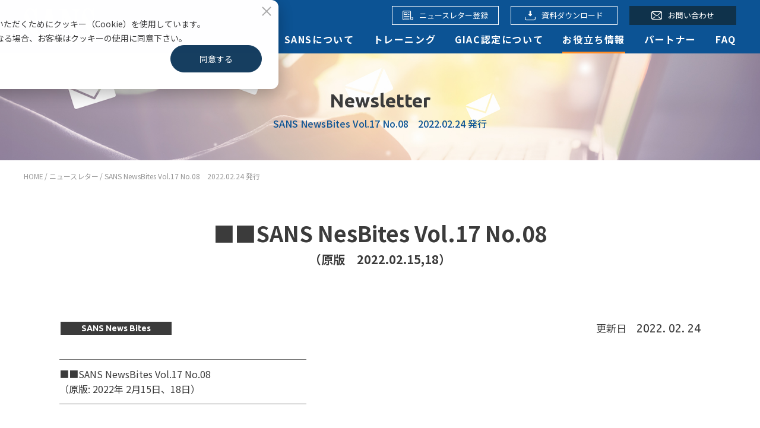

--- FILE ---
content_type: text/html; charset=UTF-8
request_url: https://www.sans-japan.jp/newsletters/bites_17_08
body_size: 16274
content:
<!doctype html><html lang="ja"><head>
    <meta charset="utf-8"><title>SANS NewsBites Vol.17 No.08　2022.02.24 発行</title><link rel="shortcut icon" href="https://www.sans-japan.jp/hubfs/SANS/Sans_August2019%20Theme/Images/sans_logo.jpg"><meta name="description" content="SANS NewsBites（日本版）は、全世界のコンピューターセキュリティに関するニュースをまとめたもので、ニュースレター登録された方には、最新の情報が週一度メールで配信されます。（日本版は、NRI Secure Security Infomationとして、無償配信しています。）">
  
  
  

    
    <meta name="viewport" content="width=device-width, initial-scale=1">

    
    <meta property="og:description" content="SANS NewsBites（日本版）は、全世界のコンピューターセキュリティに関するニュースをまとめたもので、ニュースレター登録された方には、最新の情報が週一度メールで配信されます。（日本版は、NRI Secure Security Infomationとして、無償配信しています。）">
    <meta property="og:title" content="SANS NewsBites Vol.17 No.08　2022.02.24 発行">
    <meta name="twitter:description" content="SANS NewsBites（日本版）は、全世界のコンピューターセキュリティに関するニュースをまとめたもので、ニュースレター登録された方には、最新の情報が週一度メールで配信されます。（日本版は、NRI Secure Security Infomationとして、無償配信しています。）">
    <meta name="twitter:title" content="SANS NewsBites Vol.17 No.08　2022.02.24 発行">

    

    
    <style>
a.cta_button{-moz-box-sizing:content-box !important;-webkit-box-sizing:content-box !important;box-sizing:content-box !important;vertical-align:middle}.hs-breadcrumb-menu{list-style-type:none;margin:0px 0px 0px 0px;padding:0px 0px 0px 0px}.hs-breadcrumb-menu-item{float:left;padding:10px 0px 10px 10px}.hs-breadcrumb-menu-divider:before{content:'›';padding-left:10px}.hs-featured-image-link{border:0}.hs-featured-image{float:right;margin:0 0 20px 20px;max-width:50%}@media (max-width: 568px){.hs-featured-image{float:none;margin:0;width:100%;max-width:100%}}.hs-screen-reader-text{clip:rect(1px, 1px, 1px, 1px);height:1px;overflow:hidden;position:absolute !important;width:1px}
</style>

<link rel="stylesheet" href="https://www.sans-japan.jp/hubfs/hub_generated/module_assets/1/38243913925/1741472416402/module_blog-change-link.min.css">
<link rel="stylesheet" href="https://www.sans-japan.jp/hubfs/hub_generated/template_assets/1/38244077151/1768435026943/template_default.min.css">
<link rel="stylesheet" href="https://www.sans-japan.jp/hubfs/hub_generated/template_assets/1/38243914012/1768435026950/template_layout.min.css">
<link rel="stylesheet" href="https://fonts.googleapis.com/css2?family=Noto+Sans+JP:wght@400;500;700&amp;family=Ubuntu:wght@400;500;700&amp;display=swap">
<link rel="stylesheet" href="https://www.sans-japan.jp/hubfs/hub_generated/template_assets/1/38243914003/1768435028080/template_layout-newsletters.min.css">
<link rel="stylesheet" href="https://www.sans-japan.jp/hubfs/hub_generated/module_assets/1/38243913926/1741472417512/module_blog-page-header_sans2020.min.css">
<link rel="stylesheet" href="https://www.sans-japan.jp/hubfs/hub_generated/module_assets/1/38243913950/1741472421578/module_breadcrumb_sans2020.min.css">
<link rel="stylesheet" href="https://www.sans-japan.jp/hubfs/hub_generated/module_assets/1/38243913995/1741472426151/module_newsletters-outline_sans2020.min.css">
<link rel="stylesheet" href="https://www.sans-japan.jp/hubfs/hub_generated/module_assets/1/38230810546/1741472413421/module_heading_sans2020.min.css">
<link rel="stylesheet" href="https://www.sans-japan.jp/hubfs/hub_generated/module_assets/1/38256202762/1741472436176/module_blog-newsletter_sans2020.min.css">
<link rel="stylesheet" href="https://www.sans-japan.jp/hubfs/hub_generated/module_assets/1/38243913962/1741472422573/module_news-letter-registration_sans2020.min.css">
    

    

<script src="https://www.sans-japan.jp/hubfs/DEV/assets/js/vendor/jquery/jquery-3.5.1.min.js"></script>
<meta name="google-site-verification" content="WTwiYRgoweTAmkuhzVzuDCd8uoqlK1JiiNkE-8L047Q">
<!-- Google Tag Manager -->
<script>(function(w,d,s,l,i){w[l]=w[l]||[];w[l].push({'gtm.start':
new Date().getTime(),event:'gtm.js'});var f=d.getElementsByTagName(s)[0],
j=d.createElement(s),dl=l!='dataLayer'?'&l='+l:'';j.async=true;j.src=
'https://www.googletagmanager.com/gtm.js?id='+i+dl;f.parentNode.insertBefore(j,f);
})(window,document,'script','dataLayer','GTM-TW6G2HB');</script>
<!-- End Google Tag Manager -->
<meta name="google-site-verification" content="wufWcwaAsX6MWlG2FfKGruY4wmPOElka3V4AilWrtGA">
<meta name="google-site-verification" content="rZaA4hP5yr9Vvl0hGLajtbwFoEezouhhBBhj5cuyHKk">
<link rel="amphtml" href="https://www.sans-japan.jp/newsletters/bites_17_08?hs_amp=true">

<meta property="og:image" content="https://www.sans-japan.jp/hubfs/SANS/newsletters/newsbites_blue.jpg">
<meta property="og:image:width" content="348">
<meta property="og:image:height" content="221">

<meta name="twitter:image" content="https://www.sans-japan.jp/hubfs/SANS/newsletters/newsbites_blue.jpg">


<meta property="og:url" content="https://www.sans-japan.jp/newsletters/bites_17_08">
<meta name="twitter:card" content="summary_large_image">

<link rel="canonical" href="https://www.sans-japan.jp/newsletters/bites_17_08">

<meta property="og:type" content="article">
<link rel="alternate" type="application/rss+xml" href="https://www.sans-japan.jp/newsletters/rss.xml">
<meta name="twitter:domain" content="www.sans-japan.jp">
<script src="//platform.linkedin.com/in.js" type="text/javascript">
    lang: ja_JP
</script>

<meta http-equiv="content-language" content="ja">






  <meta name="generator" content="HubSpot"></head>
  <body>
    <div class="g-container   hs-content-id-72410173082 hs-blog-post hs-blog-id-38452297689">
      <div data-global-resource-path="SANS/sans2020/templates/partials/global-header_sans2020.html"><header class="g-header js-header">
  <div class="header-logo">
    <a href="/">
      <img src="https://www.sans-japan.jp/hubfs/SANS/sans2020/assets/images/common/logo-sans-white.png" alt="SANS">
    </a>
  </div>
  
  <p class="header-toggle js-header-toggle"><i></i><i></i></p>
  
  <div class="g-navi js-navi">
    <div class="header-button -letter">
      <div id="hs_cos_wrapper_header_cta_newsletter" class="hs_cos_wrapper hs_cos_wrapper_widget hs_cos_wrapper_type_module widget-type-cta" style="" data-hs-cos-general-type="widget" data-hs-cos-type="module"><span id="hs_cos_wrapper_header_cta_newsletter_" class="hs_cos_wrapper hs_cos_wrapper_widget hs_cos_wrapper_type_cta" style="" data-hs-cos-general-type="widget" data-hs-cos-type="cta"><div class="hs-web-interactive-inline" style="; " data-hubspot-wrapper-cta-id="164010508914"> 
 <style data-hubspot-cta-style="hs-inline-web-interactive-164010508914">

  a.hs-inline-web-interactive-164010508914 {
    cursor: pointer !important;
  }

  a.hs-inline-web-interactive-164010508914:hover {
    
  }

  a.hs-inline-web-interactive-164010508914:active {
    
  }

  a.hs-inline-web-interactive-164010508914:active:hover {
    
  }

</style> 
 <span class="hs-cta-wrapper hs-web-interactive-wrapper"><span class="hs-cta-node hs-web-interactive-node"> <a href="https://cta-service-cms2.hubspot.com/web-interactives/public/v1/track/click?encryptedPayload=AVxigLIQ0tMEMEOls8biTCNP62klOoL1%2FeiHduiR%2FU6kMuG%2FuiD6CdedCBtYGrKJIo%2FIK%2Fn18QomED5yWJsbnvxZqMMnBZVwehoYVuyvPxcPc33HJcAM%2Ffk2Ni%2FtMHE23K21UGYadotnAryfKokyH0Va55UjxVl5uMxNKgWcdRJhV%2FWOsW%2FDv%2FS2%2F%2BMV8eg%2FsQ%3D%3D&amp;portalId=3926524" class="hs-inline-web-interactive-164010508914   " data-hubspot-cta-id="164010508914"> <i class="icon icon-letter"></i><span>ニュースレター登録</span> </a> </span></span> 
</div></span></div>
    </div>
    <div class="header-button -download">
      <div id="hs_cos_wrapper_header_cta_download" class="hs_cos_wrapper hs_cos_wrapper_widget hs_cos_wrapper_type_module widget-type-cta" style="" data-hs-cos-general-type="widget" data-hs-cos-type="module"><span id="hs_cos_wrapper_header_cta_download_" class="hs_cos_wrapper hs_cos_wrapper_widget hs_cos_wrapper_type_cta" style="" data-hs-cos-general-type="widget" data-hs-cos-type="cta"><div class="hs-web-interactive-inline" style="; " data-hubspot-wrapper-cta-id="164010508974"> 
 <style data-hubspot-cta-style="hs-inline-web-interactive-164010508974">

  a.hs-inline-web-interactive-164010508974 {
    cursor: pointer !important;
  }

  a.hs-inline-web-interactive-164010508974:hover {
    
  }

  a.hs-inline-web-interactive-164010508974:active {
    
  }

  a.hs-inline-web-interactive-164010508974:active:hover {
    
  }

</style> 
 <span class="hs-cta-wrapper hs-web-interactive-wrapper"><span class="hs-cta-node hs-web-interactive-node"> <a href="https://cta-service-cms2.hubspot.com/web-interactives/public/v1/track/click?encryptedPayload=AVxigLJjokaI9fgVU%2FOP%2F2BHhxtNMVQG5Fb5IJm8jihp3WD3yBNC4s7Mbfbje2zmNsWY9Mafa0ZRj%2Fhem5PID0lsUfGouoKB4GHTG0knA2FBQS2%2FlDVbk7MBu0xu6UZdm3dGh3Aruk%2B10v68hqwFtSimnvLg9eRUV37%2Ff2EIcU6K5WXao%2BbU4p8%3D&amp;portalId=3926524" class="hs-inline-web-interactive-164010508974   " data-hubspot-cta-id="164010508974"> <i class="icon icon-download"></i><span>資料ダウンロード</span> </a> </span></span> 
</div></span></div>
    </div>
    
    <ul class="header-menu"><li class=""><a class="menu-item" href="https://www.sans-japan.jp/about"><span>SANSについて</span></a></li><li class="has-child-menu"><a class="menu-item" href=""><span>トレーニング</span></a>
      <div class="mega-menu">
        <div class="heading"><p class="main en">Training</p><p class="suppl">SANSトレーニングについて</p></div>
        <div class="menu">
          <ul class="header-menu-child">
            <li class="">
              <a href="https://www.sans-japan.jp/training">
                <p class="image">
                  <img src="https://www.sans-japan.jp/hs-fs/hubfs/SANS/sans2020/assets/images/common/menu-training.jpg?length=175&amp;name=menu-training.jpg" alt="トレーニング概要"></p>
                <p class="text">トレーニング概要</p>
              </a>
            </li>
            <li class="">
              <a href="https://www.sans-japan.jp/training/schedule">
                <p class="image">
                  <img src="https://www.sans-japan.jp/hs-fs/hubfs/SANS/sans2020/assets/images/common/menu-training-schedule.jpg?length=175&amp;name=menu-training-schedule.jpg" alt="年間スケジュール"></p>
                <p class="text">年間スケジュール</p>
              </a>
            </li>
            <li class="">
              <a href="https://www.sans-japan.jp/events">
                <p class="image">
                  <img src="https://www.sans-japan.jp/hs-fs/hubfs/SANS/sans2020/assets/images/common/menu-training-event.jpg?length=175&amp;name=menu-training-event.jpg" alt="研修イベント"></p>
                <p class="text">研修イベント</p>
              </a>
            </li>
            <li class="">
              <a href="https://www.sans-japan.jp/courses">
                <p class="image">
                  <img src="https://www.sans-japan.jp/hs-fs/hubfs/SANS/sans2020/assets/images/common/menu-training-courses.jpg?length=175&amp;name=menu-training-courses.jpg" alt="コース一覧"></p>
                <p class="text">コース一覧</p>
              </a>
            </li>
            <li class="">
              <a href="https://www.sans-japan.jp/instructor">
                <p class="image">
                  <img src="https://www.sans-japan.jp/hs-fs/hubfs/SANS/sans2020/assets/images/home/hall-business.jpg?length=175&amp;name=hall-business.jpg" alt="インストラクター"></p>
                <p class="text">インストラクター</p>
              </a>
            </li>
            <li class="">
              <a href="https://www.sans-japan.jp/netwars">
                <p class="image">
                  <img src="https://www.sans-japan.jp/hs-fs/hubfs/SANS/sans2020/assets/images/netwars/netwars.gif?length=175&amp;name=netwars.gif" alt="セキュリティコンテスト"></p>
                <p class="text">セキュリティコンテスト</p>
              </a>
            </li>
            </ul>
        </div>
      </div>
      </li><li class="has-child-menu"><a class="menu-item" href=""><span>GIAC認定について </span></a>
      <div class="mega-menu">
        <div class="heading"><p class="main en">GIAC</p><p class="suppl">GIAC認定について</p></div>
        <div class="menu">
          <ul class="header-menu-child">
            <li class="">
              <a href="https://www.sans-japan.jp/giac">
                <p class="image">
                  <img src="https://www.sans-japan.jp/hs-fs/hubfs/SANS/sans2020/assets/images/common/menu-giac.jpg?length=175&amp;name=menu-giac.jpg" alt="GIAC概要"></p>
                <p class="text">GIAC概要</p>
              </a>
            </li>
            <li class="">
              <a href="https://www.sans-japan.jp/giac/get_certified">
                <p class="image">
                  <img src="https://www.sans-japan.jp/hs-fs/hubfs/SANS/sans2020/assets/images/common/menu-giac-get-certified.jpg?length=175&amp;name=menu-giac-get-certified.jpg" alt="GIAC受験手続き"></p>
                <p class="text">GIAC受験手続き</p>
              </a>
            </li>
            <li class="">
              <a href="https://www.sans-japan.jp/giac/renewal">
                <p class="image">
                  <img src="https://www.sans-japan.jp/hs-fs/hubfs/SANS/sans2020/assets/images/common/menu-giac-renewal.jpg?length=175&amp;name=menu-giac-renewal.jpg" alt="GIAC認定資格の更新"></p>
                <p class="text">GIAC認定資格の更新</p>
              </a>
            </li>
            <li class="">
              <a href="https://www.sans-japan.jp/giac/renewal_guide">
                <p class="image">
                  <img src="https://www.sans-japan.jp/hs-fs/hubfs/SANS/sans2020/assets/images/common/menu-giac-renewal-guide.jpg?length=175&amp;name=menu-giac-renewal-guide.jpg" alt="GIAC認定資格の更新ガイド"></p>
                <p class="text">GIAC認定資格の更新ガイド</p>
              </a>
            </li>
            </ul>
        </div>
      </div>
      </li><li class="has-child-menu -current"><a class="menu-item" href=""><span>お役立ち情報 </span></a>
      <div class="mega-menu">
        <div class="heading"><p class="main en">Resources</p><p class="suppl">お役立ち情報</p></div>
        <div class="menu">
          <ul class="header-menu-child">
            <li class="">
              <a href="https://www.sans-japan.jp/download">
                <p class="image">
                  <img src="https://www.sans-japan.jp/hs-fs/hubfs/SANS/sans2020/assets/images/common/menu-download.jpg?length=175&amp;name=menu-download.jpg" alt="資料ダウンロード"></p>
                <p class="text">資料ダウンロード</p>
              </a>
            </li>
            <li class="">
              <a href="https://www.sans-japan.jp/interview">
                <p class="image">
                  <img src="https://www.sans-japan.jp/hs-fs/hubfs/SANS/sans2020/assets/images/common/menu-interview.jpg?length=175&amp;name=menu-interview.jpg" alt="受講者インタビュー"></p>
                <p class="text">受講者インタビュー</p>
              </a>
            </li>
            <li class="">
              <a href="https://www.sans-japan.jp/newsletters">
                <p class="image">
                  <img src="https://www.sans-japan.jp/hs-fs/hubfs/SANS/sans2020/assets/images/common/menu-newsletters.jpg?length=175&amp;name=menu-newsletters.jpg" alt="ニュースレター"></p>
                <p class="text">ニュースレター</p>
              </a>
            </li>
            <li class="">
              <a href="https://www.sans-japan.jp/cis_controls">
                <p class="image">
                  <img src="https://www.sans-japan.jp/hs-fs/hubfs/SANS/sans2020/assets/images/common/menu-cis-controls.jpg?length=175&amp;name=menu-cis-controls.jpg" alt="CIS Controls"></p>
                <p class="text">CIS Controls</p>
              </a>
            </li>
            <li class="">
              <a href="https://www.sans-japan.jp/voice">
                <p class="image">
                  <img src="https://www.sans-japan.jp/hs-fs/hubfs/SANS/sans2020/assets/images/common/menu-voice.jpg?length=175&amp;name=menu-voice.jpg" alt="受講者の声"></p>
                <p class="text">受講者の声</p>
              </a>
            </li>
            </ul>
        </div>
      </div>
      </li><li class=""><a class="menu-item" href="https://www.sans-japan.jp/partners"><span>パートナー</span></a></li><li class="has-child-menu"><a class="menu-item" href=""><span>FAQ</span></a>
      <div class="mega-menu">
        <div class="heading"><p class="main en">FAQ</p><p class="suppl">よくあるご質問</p></div>
        <div class="menu">
          <ul class="header-menu-child">
            <li class="">
              <a href="https://www.sans-japan.jp/faq">
                <p class="image">
                  <img src="https://www.sans-japan.jp/hs-fs/hubfs/SANS/sans2020/assets/images/common/menu-faq.jpg?length=175&amp;name=menu-faq.jpg" alt="FAQ"></p>
                <p class="text">FAQ</p>
              </a>
            </li>
            <li class="">
              <a href="https://www.sans-japan.jp/faq/liveonline">
                <p class="image">
                  <img src="https://www.sans-japan.jp/hs-fs/hubfs/SANS/sans2020/assets/images/common/menu-live-online-faq.jpg?length=175&amp;name=menu-live-online-faq.jpg" alt="Live Online FAQ"></p>
                <p class="text">Live Online FAQ</p>
              </a>
            </li>
            </ul>
        </div>
      </div>
      </li>
  </ul>
    
    <div class="header-button -contact">
      <div id="hs_cos_wrapper_header_cta_contact" class="hs_cos_wrapper hs_cos_wrapper_widget hs_cos_wrapper_type_module widget-type-cta" style="" data-hs-cos-general-type="widget" data-hs-cos-type="module"><span id="hs_cos_wrapper_header_cta_contact_" class="hs_cos_wrapper hs_cos_wrapper_widget hs_cos_wrapper_type_cta" style="" data-hs-cos-general-type="widget" data-hs-cos-type="cta"><div class="hs-web-interactive-inline" style="; " data-hubspot-wrapper-cta-id="164010508853"> 
 <style data-hubspot-cta-style="hs-inline-web-interactive-164010508853">

  a.hs-inline-web-interactive-164010508853 {
    cursor: pointer !important;
  }

  a.hs-inline-web-interactive-164010508853:hover {
    
  }

  a.hs-inline-web-interactive-164010508853:active {
    
  }

  a.hs-inline-web-interactive-164010508853:active:hover {
    
  }

</style> 
 <span class="hs-cta-wrapper hs-web-interactive-wrapper"><span class="hs-cta-node hs-web-interactive-node"> <a href="https://cta-service-cms2.hubspot.com/web-interactives/public/v1/track/click?encryptedPayload=AVxigLKd4Bg8yndl6xX6NnxTx8ho1784gQcP%2F6z1vwC3czg%2FHlNN6kiOeOnLnKaW1aRQOuds9nISgSXM1NtSToJqI3QoeNEAz1BidO5qYtuQttK%2F25FTrenlhZkbyHBMxvLvNNBfFGu9aUbK%2FqaShA7uYvR4yVPVAOk5Rq7595Hd9OoDdqoPvQ%3D%3D&amp;portalId=3926524" class="hs-inline-web-interactive-164010508853   " data-hubspot-cta-id="164010508853"> <i class="icon icon-contact"></i><span>お問い合わせ</span> </a> </span></span> 
</div></span></div>
    </div>
  </div>

</header>

<div class="header-bg-overlay js-header-bg"></div></div><div class="g-main"><div id="hs_cos_wrapper_page_header" class="hs_cos_wrapper hs_cos_wrapper_widget hs_cos_wrapper_type_module" style="" data-hs-cos-general-type="widget" data-hs-cos-type="module"><div class="m-page-header">
  <h1>
  <span class="main-title en">Newsletter</span>
  <span class="sub-title"><span id="hs_cos_wrapper_name" class="hs_cos_wrapper hs_cos_wrapper_meta_field hs_cos_wrapper_type_text" style="" data-hs-cos-general-type="meta_field" data-hs-cos-type="text">SANS NewsBites Vol.17 No.08　2022.02.24 発行</span></span>
  </h1>
    <img class="js-ofi" src="https://www.sans-japan.jp/hubfs/SANS/sans2020/assets/images/newsletters/newsletters-title-bg.jpg" alt="">
  </div></div><div id="hs_cos_wrapper_breadcrumb" class="hs_cos_wrapper hs_cos_wrapper_widget hs_cos_wrapper_type_module" style="" data-hs-cos-general-type="widget" data-hs-cos-type="module"><div class="m-breadcrumb-group">
  <div class="breadcrumb">
    <ul>
      <li><a href="/">HOME</a></li>
      
      <li><a href="https://www.sans-japan.jp/newsletters">ニュースレター</a></li>
          <li>SANS NewsBites Vol.17 No.08　2022.02.24 発行</li>
    </ul>
  </div>
</div></div><div class="l-section-container newsletters-detail-container">
    <div class="adjust-width">
      <div id="hs_cos_wrapper_newsletters_outline" class="hs_cos_wrapper hs_cos_wrapper_widget hs_cos_wrapper_type_module" style="" data-hs-cos-general-type="widget" data-hs-cos-type="module"><div class="m-newsletter-heading">
  <h1 class="title">■■SANS NesBites Vol.17 No.08</h1>
  <p>（原版　2022.02.15,18）</p>
</div></div>
      
      <div class="newsletters-post-head">
        <div class="l-tag-group en"><a class="l-tag" href="https://www.sans-japan.jp/newsletters/tag/sans-news-bites">SANS News Bites</a></div>
  
        <p class="date">
          更新日　<span class="en">2022. 02. 24</span>
        </p>
      </div>
      
      <div class="post-body">
        <span id="hs_cos_wrapper_post_body" class="hs_cos_wrapper hs_cos_wrapper_meta_field hs_cos_wrapper_type_rich_text" style="" data-hs-cos-general-type="meta_field" data-hs-cos-type="rich_text"><p>──────────────────────────<br>■■SANS NewsBites Vol.17 No.08<br>（原版: 2022年 2月15日、18日）<br>──────────────────────────<br><br><br>━┳━━━━━━━━━━━━━━━━━━━━━━━━━━━━━━━━━<br>◆┃【3/7開催コース:お申込締切日迫る!】2022年3月開催 トレーニング <br>━┻━━━━━━━━━━━━━━━━━━━━━━━━━━━━━━━━━<br>【SANS Secure Japan 2022-Live Online】★日英同時通訳★<br>https://www.sans-japan.jp/events/sans_secure_japan_2022<br><br>〇開催日：2022年3月7日（月）～3月12日（土）　6日間<br>　SEC504 Hacker Tools, Techniques, and Incident Handling &lt;日本語コース&gt; <br>　SEC560 Network Penetration Testing and Ethical Hacking <br>　FOR585 Smartphone Forensic Analysis In-Depth<br><br>※3/7開催コースのお申込締切日は、明日（2/25）までとなります。<br>　ご検討中の方は、お早めにお申込みください。<br><br>〇開催日：2022年3月14日（月）～3月19日（土）　6日間<br>　SEC488 Cloud Security Essentials<br>　FOR578 Cyber Threat Intelligence<br><br>※FOR578は、SANS Secure Singapore 2022との共同開催となります。<br>※3/14開催コース　お申込締切日　2022年3月4日（金）<br><br>〇トレーニング価格<br>　SEC504　　　　　　　　　　　840,000円（税込 924,000円）<br>　SEC504を除く、全てのコース　880,000円（税込 968,000円）<br><br>〇お申込みについて<br>　各コースページのお申込みボタンより、お1人様ずつお願いいたします<br>　https://www.sans-japan.jp/events/sans_secure_japan_2022<br><br>━━━━━━━━━━━━━━━━━━━━━━━━━━━━━━━━━━━<br><br><br>◆学校とIT企業へのサイバー攻撃で禁固21ヶ月の判決　(2022.2.11)<br>英国の裁判所は、学校とIT企業に対してサイバー攻撃を仕掛けた元IT技術者に懲役<br>21ヶ月の判決を下した。Adam Georgesonは学校で働いていたが、詐欺の前科がある<br>ことが判明し解雇された後、IT企業に勤務しながら学校に対して攻撃を開始した。<br>またそのIT企業で職を失った後には、同社のネットワークに対して攻撃を開始して<br>いる。<br>- https://www.bbc.com/news/uk-england-leicestershire-60349121<br>- https://www.leics.police.uk/news/leicestershire/news/2022/february/man-jailed-after-pleading-guilty-to-computer-misuse/<br><br>【編集者メモ】(Pescatore)<br>セキュリティチームとITチームは、特権的なシステムへのアクセスを許可される人<br>物を採用する際には、身元調査を行うべきであるということを再認識してほしい。<br>あまり知られていないが重要な問題である。また従業員の解雇を決定する際には、<br>人事部や採用担当者と協力して社内およびリモートアクセスをすべてオフにするこ<br>とがプロセスの一部であることを確認してもらいたい。<br>【編集者メモ】(Neely) <br>この従業員には詐欺の前科が2回あり、それが発覚したため解雇となっている。特<br>権的なアクセス権を持っている可能性のある従業員を処分して不満を抱かせるより<br>も、採用時に時間がかかったとしても、前もって身辺調査行う方が良いだろう。す<br>でに身辺調査している人物を、ある程度の間隔で再確認している方はどれくらいい<br>るだろうか？善良な人が間違った選択をしてしまうこともあるが、私は雇用主がそ<br>の従業員の仕事を維持し、その過ちから立ち直るのに手を差し伸べることを目の当<br>たりにしてきている。<br>【編集者メモ】(Orchilles)<br>特権を持つ内通者の脅威は、検知と対応が最も困難なものの1つである。私は、内<br>部脅威に関する専門的なプログラムやチームを持っている組織を少なからず知って<br>いる。例によって、単一タイプの脅威だけに注目することなく、脅威のモデルと成<br>熟度を考慮するように。<br>─────────────<br><br>◆Google社「Project Zero」、2021年の指標　(2022.2.11)<br>Google社のProject Zeroによると、報告された脆弱性の修正をするためにベンダー<br>は平均52日かかったとという。3年前、修正にかかる平均日数は80日かかっていた<br>。修正までの平均時間が最も短かったのは、Linux、Mozilla、Googleの3社。<br>- https://googleprojectzero.blogspot.com/2022/02/a-walk-through-project-zero-metrics.html<br>- https://www.bleepingcomputer.com/news/security/google-project-zero-vendors-are-now-quicker-at-fixing-zero-days/<br>- https://www.zdnet.com/article/google-vendors-took-an-average-of-52-days-to-fix-reported-security-vulnerabilities/<br><br>【編集者メモ】(Ullrich)<br>ベンダーが脆弱性に迅速に対応していることは素晴らしいことだし、オープンソー<br>スソフトウェアが主導していることも大変素晴らしい。90日というハードな開示期<br>限を設けたGoogleによる「しごき」が功を奏しているようだ。しかし、エンドユー<br>ザーとしては、脆弱性を軽減するためにこれらのパッチを適用する必要がある。<br>【編集者メモ】(Pescatore) <br>良いニュースとしては、修正にかかる時4間が全体的に減少傾向にあることだ。しか<br>し、Googleのデータ収集レベルでは、修正にかかる時間の理由まではわからない。<br>ソフトウェアのライフサイクルが長かった昔は、見つけやすく、すぐに修正できる<br>バグは早い段階で発生し見つけにくく、修正に時間がかかるバグはライフサイクル<br>の後半に発生すると考えられていた。入力検証エラー（およびOWASPトップ10その<br>他脆弱性）がまだソフトウェアに組み込まれているため、修正にかかる時間が短く<br>てもそれは本来良いことではないだろう。<br>【編集者メモ】(Neely) <br>これは大きな進歩である。サードパーティやローカルなコーディングの不備によっ<br>てもたらされる脆弱性のトレンドは、どのようなものなのだろうか。サプライヤー<br>が修正に取り組み、私たちがアップデートのテストと導入に多大なスキルを持つよ<br>うになった今、そもそも欠陥が含まれる可能性を減らすために、安全なコーディン<br>グと含まれるコンポーネントの評価を重視する必要がある。<br><br>【編集者メモ】(Orchilles) <br>読みやすく、理解しやすいレポートになっているのでぜひ一読してみてほしい。私<br>はこの透明性を高く評価し、この種のデータを共有するベンダーがもっと増えるこ<br>とを期待している。<br>─────────────<br><br>◆Adobe社、CommerceとMagentoの緊急パッチを公開　(2022.2.14)<br>Adobe社は、活発に悪用されている重要な規範を修正するためAdobe Commerceと<br>Magento Open Sourceの緊急アップデートを公開した。入力が不適切な検証による<br>脆弱性は、認証なしで悪用され任意のコードを実行されてしまう可能性がある。<br>- https://helpx.adobe.com/security/products/magento/apsb22-12.html<br>- https://www.zdnet.com/article/patch-now-adobe-releases-emergency-fix-for-exploited-commerce-magento-zero-day/<br>- https://threatpost.com/adobe-zero-day-magento-rce-attack/178407/<br>- https://www.bleepingcomputer.com/news/security/emergency-magento-update-fixes-zero-day-bug-exploited-in-attacks/<br><br>【編集者メモ】(Ullrich)<br>これを読んだ時には、すでにパッチが手遅れになっているかもしれない。パッチが<br>適用されていないシステムは危険な状態として扱う。この脆弱性は、すでに悪用さ<br>れた後に発見されAdobeに報告された。搾取はとても簡単だ。ウェブアプリケーシ<br>ョンファイアウォールでは保護できない可能性が高い。Magentoは、攻撃者にとっ<br>て贈り物のような存在である。また、パッチは実際の「パッチ」ファイルとして届<br>き、手動で適用する必要があることも特筆すべき点だろう。できることならMagento<br>を持ち帰って、何か、何でもいいから他のものに置き換えながら、その悲惨な状況<br>から解放してあげてほしいものである。<br>【編集者メモ】(Neely) <br>これは、CVSSの基本スコアが9.8の不適切な入力検証の不具合(CVE-2022-24086)を<br>修正するものである。なお、Adobe CommerceまたはMagento OpenSourceの2.4.3-p1<br>または2.3.7-p2以前のバージョンに対応している。Magento 1.xを使用している場<br>合でも、この問題を解決するには Magentoバージョン2に更新する必要がある。<br>─────────────<br><br>━┳━━━━━━━━━━━━━━━━━━━━━━━━━━━━━━━━━━━<br>◆┃OUCH! 2月号「サイバーセキュリティのキャリアをスタートさせる」について<br>━┻━━━━━━━━━━━━━━━━━━━━━━━━━━━━━━━━━━━<br>セキュリティの話題が報道などで話題に上らない日はないほど、セキュリテは身<br>近なトピックとなりましたが、あなたはサイバーセキュリティ分野でのキャリアを<br>考えたことはありますか。もしかすると、コンピュータサイエンスの学位が必要な<br>のではといった誤解があるかもしれません。<br>今月は普段の OUCH!とは違って、サイバーセキュリティ分野のキャリアに興味をお<br>持ちの方に向けてキャリアをスタートさせるための方法をいくつかご紹介します。<br>https://assets.contentstack.io/v3/assets/blt36c2e63521272fdc/blte47a8e2ec43d9ab5/61f71af5a96c4414ac4351e0/ouch!_february_2022_Japanese_anyone_can_start_a_career_in_cybersecurity.pdf<br>━━━━━━━━━━━━━━━━━━━━━━━━━━━━━━━━━━━━━━━<br><br>◆米国司法省、新しいサイバー犯罪対策の重点に国際協力を据える　(2022.2.17)<br>米国司法省副長官Lisa Monaco氏は、ミュンヘンサイバーセキュリティ会議におい<br>て、暗号通貨に関連する犯罪に焦点をあてたFBIユニットなど、新しい司法省（DoJ<br>）のサイバー犯罪に関する取り組みをいくつか発表した。仮想通貨関連の犯罪の取<br>り締まりに特化したVirtual Asset Exploitation Unitは、DoJのNational Cryptocurrency<br>Enforcement Team（NCET）と密接に連携するという。さらに、同省は国際的な仮<br>想通貨イニシアティブを立ち上げるとともに「米国の検察当局とヨーロッパのパー<br>トナーとの協力」のため、ヨーロッパに駐在するCyber Operations International<br>Liaisonのポストの設置を予定している。またMonaco氏は、「重要なサイバー犯罪<br>の捜査を担当する検察官は、今後同省の国際的なサイバー犯罪の専門家と相談し、<br>脅威を阻止するための国際的な行動を取ることが義務づけられる」とし、国際協力<br>を後回しにはしないと述べている。<br>- https://www.justice.gov/opa/speech/deputy-attorney-general-lisa-o-monaco-delivers-remarks-annual-munich-cyber-security<br>- https://www.scmagazine.com/analysis/cryptocurrency/doj-announces-new-cyber-initiatives-including-new-cryptocurrency-group<br>- https://www.cyberscoop.com/doj-combat-criminal-cryptocurrency-ransomware/<br><br>【編集者メモ】(Pescatore)<br>司法長官の言うとおり、国際的でないサイバー捜査は珍しい。米国が国際的なサイ<br>バーセキュリティの取り組みに再び関与するようになったのは良いことだ。また被<br>害が発生してから監視や訴追を行うのではなく、サイバー犯罪を進行中に阻止する<br>力を活用することについても評価できる。一方、ランサムウェアやサイバー脅迫な<br>どに対する多数のタスクフォースについても言及している。その年々の脅威を追い<br>かけるよりも、一つの大きな「力」を持ち、Mitre ATT&amp;CK Frameworkのようなもの<br>を使って「タスク」に優先順位をつける方がずっと効果的だろう。<br>【編集者メモ】(Neely) <br>昨今の脅威者を阻止するためには、省庁間の協力が重要である。暗号通貨を追跡す<br>るには、複数のソースやアクションから収集したデータを追加して相関させる必要<br>がある。取引だけでなく、ウォレットも所有者に関連付ける必要があるだろう。<br>─────────────<br><br>◆赤十字社による情報漏えいの詳細　(2022.2.15 &amp; 16)<br>赤十字国際委員会（ICRC）は、2021年11月に発生した50万人以上の機密情報が流出<br>した事件に関する追加情報を公開した。ICRCによると、攻撃者は高度持続的脅威グ<br>ループがよく使う攻撃的なハッキングツールを使用し、一部の攻撃コードはICRCの<br>サーバーで使用するために特別に作成されていたという。攻撃者は、Zoho ManageEngine<br>ADSelfServiceの認証モジュールにある未パッチの重要な欠陥を悪用していた。こ<br>の欠陥の修正プログラムは2021年9月に公開されている。<br>- https://www.icrc.org/en/document/cyber-attack-icrc-what-we-know<br>- https://www.scmagazine.com/analysis/incident-response/red-cross-reveals-actors-exploited-unpatched-zoho-security-flaw-in-january-breach<br>- https://www.bleepingcomputer.com/news/security/red-cross-state-hackers-breached-our-network-using-zoho-bug/<br>- https://www.govinfosecurity.com/unpatched-zoho-bug-exploited-in-red-cross-attack-a-18523<br><br>【編集者メモ】(Neely)<br>パッチの遅延やスキップによるリスクを受け入れる時代は、Equifaxの情報漏えい<br>事件で幕を閉じた。定期的にスキャンして欠陥を探すだけでなく、その結果を検証<br>して対策を講じるように。Webアプリケーションの徹底的なスキャンも怠らないで<br>ほしい。<br>─────────────<br><br><br>━┳━━━━━━━━━━━━━━━━━━━━━━━━━━━━━━━━━<br>◆┃申込受付中のオンラインセミナー（無料） ＜NRIセキュア＞<br>━┻━━━━━━━━━━━━━━━━━━━━━━━━━━━━━━━━━<br>〇3月10日(木)<br>　特権ID管理ソリューション「SecureCube Access Check」紹介セミナー<br>　～失敗しない製品選定の３つのポイントと導入効果～<br>　https://www.nri-secure.co.jp/seminar/2022/ac_id0310?utm_source=sans&amp;utm_medium=mail&amp;utm_campaign=20220224sans<br><br>〇3月23日(水)<br>　【リモートで体験】特権ID管理　SecureCube Access Check　ハンズオンセミナー<br>　https://www.nri-secure.co.jp/seminar/2022/ac_handson0323?utm_source=sans&amp;utm_medium=mail&amp;utm_campaign=20220224sans<br><br>━┳━━━━━━━━━━━━━━━━━━━━━━━━━━━━━━━━━<br>◆┃動画　　　　　　　　　　　　　　　　　　　 ＜NRIセキュア＞<br>━┻━━━━━━━━━━━━━━━━━━━━━━━━━━━━━━━━━<br>〇【30分でわかる】セキュリティガイドライン 簡単解説！～初心者編～<br>　https://www.secure-sketch.com/seminar/ondemand-groups-webinar-form-20211124?utm_source=sans&amp;utm_medium=mail&amp;utm_campaign=20220224sans<br><br>〇セキュリティ業務改善ウェビナー<br>　https://www.secure-sketch.com/seminar/ondemand-groups-webinar-form-20211020?utm_source=sans&amp;utm_medium=mail&amp;utm_campaign=20220224sans<br><br>〇GROUPSプラン アップデートウェビナー<br>　https://www.secure-sketch.com/seminar/ondemand-groups-webinar-form-20211208?utm_source=sans&amp;utm_medium=mail&amp;utm_campaign=20220224sans<br><br>＞＞その他、過去開催されたウェビナー<br>　https://www.nri-secure.co.jp/video?utm_source=sans&amp;utm_medium=mail&amp;utm_campaign=20220224sans<br><br>━┳━━━━━━━━━━━━━━━━━━━━━━━━━━━━━━━━━<br>◆┃申込受付中の研修・トレーニング（有料） ＜NRIセキュア＞<br>━┻━━━━━━━━━━━━━━━━━━━━━━━━━━━━━━━━━<br>〇3月 <br>　CISSP CBKトレーニング<br>　https://www.nri-secure.co.jp/service/learning/cissp_training?utm_source=sans&amp;utm_medium=mail&amp;utm_campaign=20220224sans<br><br>〇3月<br>　SANS Secure Japan 2022<br>　https://www.sans-japan.jp/events/sans_secure_japan_2022?utm_source=sans&amp;utm_medium=mail&amp;utm_campaign=20220224sans<br><br>〇3月<br>　セキュアEggs<br>　https://www.nri-secure.co.jp/service/learning/secureeggs?utm_source=sans&amp;utm_medium=mail&amp;utm_campaign=20220224sans<br><br>━┳━━━━━━━━━━━━━━━━━━━━━━━━━━━━━━━━━<br>◆┃ebook（お役立ち資料ダウンロード)　　　　　　　　 ＜NRIセキュア＞<br>━┻━━━━━━━━━━━━━━━━━━━━━━━━━━━━━━━━━<br>〇NRI Secure Insight 2021　　　　　　　　　　　　　　　　　【New！】<br>　～企業における情報セキュリティ実態調査～<br>　https://www.nri-secure.co.jp/download/insight2021-report?utm_source=sans&amp;utm_medium=mail&amp;utm_campaign=20220224sans<br><br>〇グローバルなセキュリティ資格「CISSP」取得のためのガイドブック<br>　https://www.nri-secure.co.jp/download/cissp_domainguidebook2021?utm_source=sans&amp;utm_medium=mail&amp;utm_campaign=20220224sans<br><br>〇PCI DSSに準拠したカード情報の受け渡し方法とは？<br>　https://www.nri-secure.co.jp/download/pcidss-filetransfer-guidebook?utm_source=sans&amp;utm_medium=mail&amp;utm_campaign=20220224sans<br><br>＞＞ダウンロード資料一覧<br>　https://www.nri-secure.co.jp/download?utm_source=sans&amp;utm_medium=mail&amp;utm_campaign=20220224sans<br><br>━┳━━━━━━━━━━━━━━━━━━━━━━━━━━━━━━━━━<br>◆┃解説／コラム（NRIセキュア ブログ）　　　　　　　 ＜NRIセキュア＞<br>━┻━━━━━━━━━━━━━━━━━━━━━━━━━━━━━━━━━<br>○「脆弱性」に打ち勝つためにセキュリティの専門家としてできること<br>　https://www.nri-secure.co.jp/blog/devsecops-interview<br><br>○【現地調査】米国のサイバーセキュリティ戦略と投資へのスタンス<br>　https://www.nri-secure.co.jp/blog/united-states-cybersecurity-interview01<br><br>○セキュリティ営業の要はマッチング力｜<br>　最適なソリューション提案のために必要なこと<br>　https://www.nri-secure.co.jp/blog/sales-interview?utm_source=sans&amp;utm_medium=mail&amp;utm_campaign=20220224sans<br><br>＞＞ブログ記事一覧<br>　https://www.nri-secure.co.jp/blog?utm_source=sans&amp;utm_medium=mail&amp;utm_campaign=20220224sans<br><br>━┳━━━━━━━━━━━━━━━━━━━━━━━━━━━━━━━━━<br>◆┃お知らせ　　　　　　　　　　　　　　　　　　　　　＜NRIセキュア＞<br>━┻━━━━━━━━━━━━━━━━━━━━━━━━━━━━━━━━━<br>○NRIセキュア、Space BD社のシステム構築をゼロトラストモデルを採用して支援<br>　https://www.nri-secure.co.jp/news/2022/0224?utm_source=sans&amp;utm_medium=mail&amp;utm_campaign=20220224sans<br><br>○NRIセキュア、「企業における情報セキュリティ実態調査2021」を実施<br>　～ゼロトラストセキュリティ関連のソリューション導入において、日本企業は米豪に後れ～<br>　https://www.nri-secure.co.jp/news/2022/0208?utm_source=sans&amp;utm_medium=mail&amp;utm_campaign=20220224sans<br><br>○NRIセキュア、サイバー・セキュリティ・コンサルティングの8分野でシェアNo.1を獲得<br>　https://www.nri-secure.co.jp/news/2022/0125?utm_source=sans&amp;utm_medium=mail&amp;utm_campaign=20220224sans<br><br>＞＞ニュース一覧<br>　https://www.nri-secure.co.jp/news?utm_source=sans&amp;utm_medium=mail&amp;utm_campaign=20220224sans<br><br>━┳━━━━━━━━━━━━━━━━━━━━━━━━━━━━━━━━━<br>◆┃NRIセキュア メールマガジン 無料購読　　　　　　　　＜NRIセキュア＞<br>━┻━━━━━━━━━━━━━━━━━━━━━━━━━━━━━━━━━<br>　セキュリティの最新情報やトレンド解説など、セキュリティ担当者やCISOの<br>　業務に役立つ情報を月に３～４回お届けします。<br>　https://www.nri-secure.co.jp/mail?utm_source=sans&amp;utm_medium=mail&amp;utm_campaign=20220224sans<br><br>━┳━━━━━━━━━━━━━━━━━━━━━━━━━━━━━━━━━━━━<br>◆┃無料でセキュリティを自己診断！ Secure SketCH 無料登録受付中＜NRIセキュア＞<br>━┻━━━━━━━━━━━━━━━━━━━━━━━━━━━━━━━━━━━━<br>〇30分でわかる！貴社に必要なセキュリティ対策<br>　https://www.secure-sketch.com?utm_source=sans&amp;utm_medium=mail&amp;utm_campaign=20220224sans<br><br><br>--<br><br>NRI Secure SANS NewsBites 日本版は、米国の情報セキュリティの専門機関である<br>SANS Instituteが配信するコンテ4ンツ (SANS NewsBites)をベースに、NRIセキュア<br>テクノロジーズが編集してお届けしています。 世界中でこの1週間に起こったセキ<br>ュリティのあらゆるトピックと専門家のコメントが掲載されています。原版は、お<br>よそ20万人のセキュリティのコミュニティに配信され、資料価値のあるニュースソ<br>ースとして活用されています。組織のセキュリティ管理に関する参考情報としてお<br>役立てください。掲載されている情報は、e-mailを介して自由に他の方に再送して<br>いただいて結構です。ただし、サイトへの掲載は禁じます。日本語版の無料購読を<br>希望される方は、弊社ホームページの以下のページよりお申込みください。<br>https://www.nri-secure.co.jp/news_letter<br><br>本ニュースレターは、メールマガジン配信を申し込まれた方、弊社からの情報を希<br>望された方、SANS関連のイベントに参加された方、その他イベント等において弊社<br>講演枠に登録された方に配信しています。<br>今後、配信をご希望されない方は会社名と御氏名を本文に明記のうえ、件名に【配<br>信不要】、配信先変更をご希望の方は【配信先変更希望】とご記入頂き、新旧のご<br>連絡先も記載のうえ、info@sans-japan.jp までご返信をお願い致します。なお、<br>情報の反映までにお時間を頂戴する場合がございます。<br><br></p></span>
      </div>
      
    </div>
  </div>
  
  <section class="l-section-container">
    <div class="section-bg -cb-gray"></div>
    <div class="adjust-width">
      <div id="hs_cos_wrapper_other_newsletters_title" class="hs_cos_wrapper hs_cos_wrapper_widget hs_cos_wrapper_type_module" style="" data-hs-cos-general-type="widget" data-hs-cos-type="module"><div class="m-heading">
  <h2>他のニュースレターはこちら</h2>
</div></div>
      <div id="hs_cos_wrapper_newsletters_post" class="hs_cos_wrapper hs_cos_wrapper_widget hs_cos_wrapper_type_module" style="" data-hs-cos-general-type="widget" data-hs-cos-type="module">

<div class="m-letter-post-group">
<div class="l-post-text post-newsletter">
    <a class="link" href="https://www.sans-japan.jp/newsletters/ouch/june_2022"></a>
      <p class="thumb"><img src="https://www.sans-japan.jp/hs-fs/hubfs/SANS/newsletters/ouch_yellow.jpg?width=600&amp;length=600&amp;name=ouch_yellow.jpg" alt=""></p>
      <div class="content">
        <p class="date en">2022.06.01</p>
        <p class="title">■■SANS 月間セキュリティ啓発ニュースレター OUCH!  <br>JUNE2022</p>
        <div class="l-text-tag-group">
            <a class="l-text-tag" href="https://www.sans-japan.jp/newsletters/tag/ouch">OUCH!</a>
          </div>
      </div>
  </div><div class="l-post-text post-newsletter">
    <a class="link" href="https://www.sans-japan.jp/newsletters/bites_17_17"></a>
      <p class="thumb"><img src="https://www.sans-japan.jp/hs-fs/hubfs/SANS/newsletters/newsbites_blue.jpg?width=600&amp;length=600&amp;name=newsbites_blue.jpg" alt=""></p>
      <div class="content">
        <p class="date en">2022.04.27</p>
        <p class="title">■■SANS NesBites Vol.17 No.17</p>
        <div class="l-text-tag-group">
            <a class="l-text-tag" href="https://www.sans-japan.jp/newsletters/tag/sans-news-bites">SANS News Bites</a>
          </div>
      </div>
  </div><div class="l-post-text post-newsletter">
    <a class="link" href="https://www.sans-japan.jp/newsletters/bites_17_16"></a>
      <p class="thumb"><img src="https://www.sans-japan.jp/hs-fs/hubfs/SANS/newsletters/newsbites_skyblue.jpg?width=600&amp;length=600&amp;name=newsbites_skyblue.jpg" alt=""></p>
      <div class="content">
        <p class="date en">2022.04.20</p>
        <p class="title">■■SANS NesBites Vol.17 No.16</p>
        <div class="l-text-tag-group">
            <a class="l-text-tag" href="https://www.sans-japan.jp/newsletters/tag/sans-news-bites">SANS News Bites</a>
          </div>
      </div>
  </div>
</div></div>
    </div>
  </section>
  
  
  <div id="hs_cos_wrapper_news_letter_registration" class="hs_cos_wrapper hs_cos_wrapper_widget hs_cos_wrapper_type_module" style="" data-hs-cos-general-type="widget" data-hs-cos-type="module"><div class="m-news-letter-reg">
  <p class="icon icon-letter"></p>
  <div class="text"><p>NRIセキュアではNews BitesやOUCH! を日本語に翻訳して皆さまにお届けしています。<br>購読制を採っておりますので、<br>ご希望の方は、ニュースレター登録からお申し込みください。</p></div>
  <div class="link"><span id="hs_cos_wrapper_news_letter_registration_" class="hs_cos_wrapper hs_cos_wrapper_widget hs_cos_wrapper_type_cta" style="" data-hs-cos-general-type="widget" data-hs-cos-type="cta"><!--HubSpot Call-to-Action Code --><span class="hs-cta-wrapper" id="hs-cta-wrapper-2a357004-b023-40fb-8e86-01337c43baf3"><span class="hs-cta-node hs-cta-2a357004-b023-40fb-8e86-01337c43baf3" id="hs-cta-2a357004-b023-40fb-8e86-01337c43baf3"><!--[if lte IE 8]><div id="hs-cta-ie-element"></div><![endif]--><a href="https://cta-redirect.hubspot.com/cta/redirect/3926524/2a357004-b023-40fb-8e86-01337c43baf3"><img class="hs-cta-img" id="hs-cta-img-2a357004-b023-40fb-8e86-01337c43baf3" style="border-width:0px;" src="https://no-cache.hubspot.com/cta/default/3926524/2a357004-b023-40fb-8e86-01337c43baf3.png" alt="ニュースレター登録"></a></span><script charset="utf-8" src="/hs/cta/cta/current.js"></script><script type="text/javascript"> hbspt.cta._relativeUrls=true;hbspt.cta.load(3926524, '2a357004-b023-40fb-8e86-01337c43baf3', {"useNewLoader":"true","region":"na1"}); </script></span><!-- end HubSpot Call-to-Action Code --></span></div>
</div></div>
  
</div><!-- /.g-main --><div data-global-resource-path="SANS/sans2020/templates/partials/global-footer-cta-subpage_sans2020.html">
<div class="footer-cta-container">
  <div class="footer-cta-inner -col2 adjust-width">
    <div id="hs_cos_wrapper_footer_cta_download" class="hs_cos_wrapper hs_cos_wrapper_widget hs_cos_wrapper_type_module footer-button -download widget-type-cta" style="" data-hs-cos-general-type="widget" data-hs-cos-type="module"><span id="hs_cos_wrapper_footer_cta_download_" class="hs_cos_wrapper hs_cos_wrapper_widget hs_cos_wrapper_type_cta" style="" data-hs-cos-general-type="widget" data-hs-cos-type="cta"><div class="hs-web-interactive-inline" style="; " data-hubspot-wrapper-cta-id="164010508816"> 
 <style data-hubspot-cta-style="hs-inline-web-interactive-164010508816">

  a.hs-inline-web-interactive-164010508816 {
    cursor: pointer !important;
  }

  a.hs-inline-web-interactive-164010508816:hover {
    
  }

  a.hs-inline-web-interactive-164010508816:active {
    
  }

  a.hs-inline-web-interactive-164010508816:active:hover {
    
  }

</style> 
 <span class="hs-cta-wrapper hs-web-interactive-wrapper"><span class="hs-cta-node hs-web-interactive-node"> <a href="https://cta-service-cms2.hubspot.com/web-interactives/public/v1/track/click?encryptedPayload=AVxigLL1saMoFibc%2FUAuu%2F81uUHSkd%2Fb0YlvwVzJLwg%2F3hN4tXq4AV1xgDLIcYmFU3v8JYbmAaOXc3LKH3%2FcQpQx5r2BGac9kVoGkRUZx4b5%2BrwzC91mJ02Gj%2FybQ1X%2FjO8eyC1dnZi7fPQ2VGUPvtRVlncPUPzJjD5BJCI8gIxZ1ECVi2Igjx8%3D&amp;portalId=3926524" class="hs-inline-web-interactive-164010508816   " data-hubspot-cta-id="164010508816"> <i class="icon icon-download"></i><span>資料ダウンロード</span> </a> </span></span> 
</div></span></div>
    <div id="hs_cos_wrapper_footer_cta_contact" class="hs_cos_wrapper hs_cos_wrapper_widget hs_cos_wrapper_type_module footer-button -contact widget-type-cta" style="" data-hs-cos-general-type="widget" data-hs-cos-type="module"><span id="hs_cos_wrapper_footer_cta_contact_" class="hs_cos_wrapper hs_cos_wrapper_widget hs_cos_wrapper_type_cta" style="" data-hs-cos-general-type="widget" data-hs-cos-type="cta"><div class="hs-web-interactive-inline" style="; " data-hubspot-wrapper-cta-id="164010508805"> 
 <style data-hubspot-cta-style="hs-inline-web-interactive-164010508805">

  a.hs-inline-web-interactive-164010508805 {
    cursor: pointer !important;
  }

  a.hs-inline-web-interactive-164010508805:hover {
    
  }

  a.hs-inline-web-interactive-164010508805:active {
    
  }

  a.hs-inline-web-interactive-164010508805:active:hover {
    
  }

</style> 
 <span class="hs-cta-wrapper hs-web-interactive-wrapper"><span class="hs-cta-node hs-web-interactive-node"> <a href="https://cta-service-cms2.hubspot.com/web-interactives/public/v1/track/click?encryptedPayload=AVxigLK1fgXdwZp8sbHpwGmPBrsoTIXShzd5QuwgyZrO8mwGZ9cFjUnN5uSzsh5ONf66UaAs1zP%2F85jN4wTcy46Dcsn5F6cJrSee6EKQI1TJcZTnsZyaDrmCuXUbjpoUC7o9fLmLOhzIUPXAfVVE16HGggCIwJmq%2F6ELyBNDMoKTq3x2lig35A%3D%3D&amp;portalId=3926524" class="hs-inline-web-interactive-164010508805   " data-hubspot-cta-id="164010508805"> <i class="icon icon-contact"></i><span>お問い合わせ</span> </a> </span></span> 
</div></span></div>
  </div>
</div>
</div>
<div data-global-resource-path="SANS/sans2020/templates/partials/global-footer_sans2020.html"><footer class="g-footer">
  <div class="adjust-width">
    <div class="footer-top">
      <p class="footer-logo"><img src="https://www.sans-japan.jp/hubfs/SANS/sans2020/assets/images/common/logo-sans.png" alt="SANS"></p>
      <div class="footer-link-group">
        <p><a href="/privacy" target="_blank">プライバシーポリシー<i class="icon-blank"></i></a></p>
        <p class="sns-link">
          <a href="https://twitter.com/SANS_JAPAN" target="_blank"><img src="https://www.sans-japan.jp/hubfs/SANS/sans2020/assets/images/common/icon-twitter.png" alt="Twitter"></a>
        </p>
      </div>
    </div>
  
    
    <div class="footer-menu">
  
    <div class="footer-menu-item">
      <span id="hs_cos_wrapper_footer_menu_" class="hs_cos_wrapper hs_cos_wrapper_widget hs_cos_wrapper_type_simple_menu" style="" data-hs-cos-general-type="widget" data-hs-cos-type="simple_menu"><div id="hs_menu_wrapper_footer_menu_" class="hs-menu-wrapper active-branch flyouts hs-menu-flow-horizontal" role="navigation" data-sitemap-name="" data-menu-id="" aria-label="Navigation Menu">
 <ul role="menu">
  <li class="hs-menu-item hs-menu-depth-1" role="none"><a href="https://www.sans-japan.jp/about" role="menuitem" target="_self">SANSについて</a></li>
  <li class="hs-menu-item hs-menu-depth-1 hs-item-has-children" role="none"><a href="javascript:void(0);" aria-haspopup="true" aria-expanded="false" role="menuitem" target="_self">トレーニング</a>
   <ul role="menu" class="hs-menu-children-wrapper">
    <li class="hs-menu-item hs-menu-depth-2" role="none"><a href="https://www.sans-japan.jp/training" role="menuitem" target="_self">トレーニング概要</a></li>
    <li class="hs-menu-item hs-menu-depth-2" role="none"><a href="https://www.sans-japan.jp/training/schedule" role="menuitem" target="_self">年間スケジュール</a></li>
    <li class="hs-menu-item hs-menu-depth-2" role="none"><a href="https://www.sans-japan.jp/events" role="menuitem" target="_self">研修イベント</a></li>
    <li class="hs-menu-item hs-menu-depth-2" role="none"><a href="https://www.sans-japan.jp/courses" role="menuitem" target="_self">SANSコース</a></li>
    <li class="hs-menu-item hs-menu-depth-2" role="none"><a href="https://www.sans-japan.jp/instructor" role="menuitem" target="_self">インストラクター</a></li>
    <li class="hs-menu-item hs-menu-depth-2" role="none"><a href="https://www.sans-japan.jp/netwars" role="menuitem" target="_self">セキュリティコンテスト</a></li>
   </ul></li>
 </ul>
</div></span>
    </div>
    <div class="footer-menu-item">
      <span id="hs_cos_wrapper_footer_menu_" class="hs_cos_wrapper hs_cos_wrapper_widget hs_cos_wrapper_type_simple_menu" style="" data-hs-cos-general-type="widget" data-hs-cos-type="simple_menu"><div id="hs_menu_wrapper_footer_menu_" class="hs-menu-wrapper active-branch flyouts hs-menu-flow-horizontal" role="navigation" data-sitemap-name="" data-menu-id="" aria-label="Navigation Menu">
 <ul role="menu">
  <li class="hs-menu-item hs-menu-depth-1 hs-item-has-children" role="none"><a href="javascript:void(0);" aria-haspopup="true" aria-expanded="false" role="menuitem" target="_self">GIAC認定</a>
   <ul role="menu" class="hs-menu-children-wrapper">
    <li class="hs-menu-item hs-menu-depth-2" role="none"><a href="https://www.sans-japan.jp/giac" role="menuitem" target="_self">GIAC認定概要</a></li>
    <li class="hs-menu-item hs-menu-depth-2" role="none"><a href="https://www.sans-japan.jp/giac/get_certified" role="menuitem" target="_self">GIAC受験手続き</a></li>
    <li class="hs-menu-item hs-menu-depth-2" role="none"><a href="https://www.sans-japan.jp/giac/renewal" role="menuitem" target="_self">GIAC認定資格更新</a></li>
    <li class="hs-menu-item hs-menu-depth-2" role="none"><a href="https://www.sans-japan.jp/giac/renewal_guide" role="menuitem" target="_self">GIAC認定資格の更新ガイド</a></li>
   </ul></li>
 </ul>
</div></span>
    </div>
    <div class="footer-menu-item">
      <span id="hs_cos_wrapper_footer_menu_" class="hs_cos_wrapper hs_cos_wrapper_widget hs_cos_wrapper_type_simple_menu" style="" data-hs-cos-general-type="widget" data-hs-cos-type="simple_menu"><div id="hs_menu_wrapper_footer_menu_" class="hs-menu-wrapper active-branch flyouts hs-menu-flow-horizontal" role="navigation" data-sitemap-name="" data-menu-id="" aria-label="Navigation Menu">
 <ul role="menu">
  <li class="hs-menu-item hs-menu-depth-1 hs-item-has-children" role="none"><a href="https://www.sans-japan.jp/interview" aria-haspopup="true" aria-expanded="false" role="menuitem" target="_self">導入事例</a>
   <ul role="menu" class="hs-menu-children-wrapper">
    <li class="hs-menu-item hs-menu-depth-2" role="none"><a href="https://www.sans-japan.jp/interview/trendmicro" role="menuitem" target="_self">トレンドマイクロ株式会社</a></li>
    <li class="hs-menu-item hs-menu-depth-2" role="none"><a href="https://www.sans-japan.jp/interview/softbank" role="menuitem" target="_self">ソフトバンクBB株式会社</a></li>
    <li class="hs-menu-item hs-menu-depth-2" role="none"><a href="https://www.sans-japan.jp/interview/deloitte" role="menuitem" target="_self">デロイトトーマツリスクサービス株式会社</a></li>
    <li class="hs-menu-item hs-menu-depth-2" role="none"><a href="https://www.sans-japan.jp/interview/asics" role="menuitem" target="_self">株式会社アシックス</a></li>
   </ul></li>
 </ul>
</div></span>
    </div>
    <div class="footer-menu-item">
      <span id="hs_cos_wrapper_footer_menu_" class="hs_cos_wrapper hs_cos_wrapper_widget hs_cos_wrapper_type_simple_menu" style="" data-hs-cos-general-type="widget" data-hs-cos-type="simple_menu"><div id="hs_menu_wrapper_footer_menu_" class="hs-menu-wrapper active-branch flyouts hs-menu-flow-horizontal" role="navigation" data-sitemap-name="" data-menu-id="" aria-label="Navigation Menu">
 <ul role="menu" class="active-branch">
  <li class="hs-menu-item hs-menu-depth-1" role="none"><a href="https://www.sans-japan.jp/download" role="menuitem" target="_self">資料ダウンロード</a></li>
  <li class="hs-menu-item hs-menu-depth-1" role="none"><a href="https://www.sans-japan.jp/news" role="menuitem" target="_self">お知らせ</a></li>
  <li class="hs-menu-item hs-menu-depth-1 active active-branch" role="none"><a href="https://www.sans-japan.jp/newsletters" role="menuitem" target="_self">ニュースレター</a></li>
  <li class="hs-menu-item hs-menu-depth-1" role="none"><a href="https://www.sans-japan.jp/voice" role="menuitem" target="_self">受講者の声</a></li>
  <li class="hs-menu-item hs-menu-depth-1" role="none"><a href="https://www.sans-japan.jp/partners" role="menuitem" target="_self">パートナー</a></li>
 </ul>
</div></span>
    </div>
    <div class="footer-menu-item">
      <span id="hs_cos_wrapper_footer_menu_" class="hs_cos_wrapper hs_cos_wrapper_widget hs_cos_wrapper_type_simple_menu" style="" data-hs-cos-general-type="widget" data-hs-cos-type="simple_menu"><div id="hs_menu_wrapper_footer_menu_" class="hs-menu-wrapper active-branch flyouts hs-menu-flow-horizontal" role="navigation" data-sitemap-name="" data-menu-id="" aria-label="Navigation Menu">
 <ul role="menu">
  <li class="hs-menu-item hs-menu-depth-1" role="none"><a href="https://www.sans-japan.jp/faq" role="menuitem" target="_self">FAQ</a></li>
  <li class="hs-menu-item hs-menu-depth-1" role="none"><a href="https://www.sans-japan.jp/faq/liveonline" role="menuitem" target="_self">Live Online FAQ</a></li>
 </ul>
</div></span>
    </div>
</div>
    
    
    <div class="copyright">
      <p class="en"><span id="hs_cos_wrapper_text_" class="hs_cos_wrapper hs_cos_wrapper_widget hs_cos_wrapper_type_text" style="" data-hs-cos-general-type="widget" data-hs-cos-type="text">Copyright © SANS JAPAN Project  All Rights Reserved.</span></p>
      <p><span id="hs_cos_wrapper_text_" class="hs_cos_wrapper hs_cos_wrapper_widget hs_cos_wrapper_type_text" style="" data-hs-cos-general-type="widget" data-hs-cos-type="text">本サイトに掲載されている社名、団体名、商品名等は、それぞれ各社・団体の商標または登録商標です。</span></p>
    </div>
  </div>
</footer></div>
    </div>
    
    
    
<!-- HubSpot performance collection script -->
<script defer src="/hs/hsstatic/content-cwv-embed/static-1.1293/embed.js"></script>
<script>
var hsVars = hsVars || {}; hsVars['language'] = 'ja';
</script>

<script src="/hs/hsstatic/cos-i18n/static-1.53/bundles/project.js"></script>
<script src="https://www.sans-japan.jp/hubfs/hub_generated/template_assets/1/38243914014/1768435025502/template_vendor.min.js"></script>
<script src="https://www.sans-japan.jp/hubfs/hub_generated/template_assets/1/38243914010/1768435028128/template_common.min.js"></script>

<!-- Start of HubSpot Analytics Code -->
<script type="text/javascript">
var _hsq = _hsq || [];
_hsq.push(["setContentType", "blog-post"]);
_hsq.push(["setCanonicalUrl", "https:\/\/www.sans-japan.jp\/newsletters\/bites_17_08"]);
_hsq.push(["setPageId", "72410173082"]);
_hsq.push(["setContentMetadata", {
    "contentPageId": 72410173082,
    "legacyPageId": "72410173082",
    "contentFolderId": null,
    "contentGroupId": 38452297689,
    "abTestId": null,
    "languageVariantId": 72410173082,
    "languageCode": "ja",
    
    
}]);
</script>

<script type="text/javascript" id="hs-script-loader" async defer src="/hs/scriptloader/3926524.js?businessUnitId=0"></script>
<!-- End of HubSpot Analytics Code -->


<script type="text/javascript">
var hsVars = {
    render_id: "22f810ac-1a70-4c6d-ac4c-7a7f62254940",
    ticks: 1768978988316,
    page_id: 72410173082,
    
    content_group_id: 38452297689,
    portal_id: 3926524,
    app_hs_base_url: "https://app.hubspot.com",
    cp_hs_base_url: "https://cp.hubspot.com",
    language: "ja",
    analytics_page_type: "blog-post",
    scp_content_type: "",
    
    analytics_page_id: "72410173082",
    category_id: 3,
    folder_id: 0,
    is_hubspot_user: false
}
</script>


<script defer src="/hs/hsstatic/HubspotToolsMenu/static-1.432/js/index.js"></script>

<!-- Google Tag Manager (noscript) -->
<noscript><iframe src="https://www.googletagmanager.com/ns.html?id=GTM-TW6G2HB" height="0" width="0" style="display:none;visibility:hidden"></iframe></noscript>
<!-- End Google Tag Manager (noscript) -->

<!-- Cookie Policy -->
<style>
#hs-eu-cookie-confirmation #hs-eu-cookie-confirmation-inner button:focus {
    box-shadow: none;
}

#hs-eu-cookie-confirmation #hs-eu-cookie-confirmation-inner #hs-eu-decline-button {
    position: absolute;
    top: 8px;
    right: 10px;
    font-size: 0;
    width: 20px;
    height: 20px;
    padding: 0 !important;
    overflow: hidden;
    text-indent: -999px;
    border: none !important;
    background: none;
}
#hs-eu-cookie-confirmation #hs-eu-cookie-confirmation-inner #hs-eu-decline-button:before,
#hs-eu-cookie-confirmation #hs-eu-cookie-confirmation-inner #hs-eu-decline-button:after {
    content: '';
    display: block;
    position: absolute;
    top: 50%;
    left: 0;
    bottom: 0;
    width: 100%;
    height: 2px;
    background: #aaa;
    transform-origin: center;
    transform: rotate(45deg);
}

#hs-eu-cookie-confirmation #hs-eu-cookie-confirmation-inner #hs-eu-decline-button:after {
    transform: rotate(-45deg);
}
</style>
<!-- End Cookie Policy -->

<div id="fb-root"></div>
  <script>(function(d, s, id) {
  var js, fjs = d.getElementsByTagName(s)[0];
  if (d.getElementById(id)) return;
  js = d.createElement(s); js.id = id;
  js.src = "//connect.facebook.net/ja_JP/sdk.js#xfbml=1&version=v3.0";
  fjs.parentNode.insertBefore(js, fjs);
 }(document, 'script', 'facebook-jssdk'));</script> <script>!function(d,s,id){var js,fjs=d.getElementsByTagName(s)[0];if(!d.getElementById(id)){js=d.createElement(s);js.id=id;js.src="https://platform.twitter.com/widgets.js";fjs.parentNode.insertBefore(js,fjs);}}(document,"script","twitter-wjs");</script>
 


  
</body></html>

--- FILE ---
content_type: text/css
request_url: https://www.sans-japan.jp/hubfs/hub_generated/module_assets/1/38243913925/1741472416402/module_blog-change-link.min.css
body_size: -525
content:
.hs-ipe-widget-placeholder{width:100%}.hs-ipe-widget-placeholder.-default>*{line-height:2;padding:12px 15px}.hs-ipe-widget-placeholder.-notice>*{line-height:2;color:#d33}.hs-ipe-widget-placeholder.-notice{position:relative;padding:10px 10px;outline:1px dashed #d55;outline-offset:-1px;background:repeating-linear-gradient(45deg,rgba(248,229,229,0.1),rgba(248,229,229,0.1) 30px,rgba(189,0,0,0.05) 0,rgba(189,0,0,0.05) 80px);background-color:rgba(248,229,229,0.1);border:1px dashed #d55}.hs-ipe-widget-placeholder.-notice .message{margin-top:0;font-size:12px;color:#e55;line-height:1.7}.hs-ipe-widget-placeholder .widget-type-custom_widget{margin-left:0 !important}

--- FILE ---
content_type: text/css
request_url: https://www.sans-japan.jp/hubfs/hub_generated/template_assets/1/38244077151/1768435026943/template_default.min.css
body_size: 812
content:
/*! normalize.css v3.0.1 | MIT License | git.io/normalize */html{font-family:sans-serif;-ms-text-size-adjust:100%;-webkit-text-size-adjust:100%}body{margin:0}article,aside,details,figcaption,figure,footer,header,hgroup,main,nav,section,summary{display:block}audio,canvas,progress,video{display:inline-block;vertical-align:baseline}audio:not([controls]){display:none;height:0}[hidden],template{display:none}a{background:transparent}a:active,a:hover{outline:0}abbr[title]{border-bottom:1px dotted}b,strong{font-weight:700}dfn{font-style:italic}h1{font-size:2em;margin:.67em 0}mark{background:#ff0;color:#000}small{font-size:80%}sub,sup{font-size:75%;line-height:0;position:relative;vertical-align:baseline}sup{top:-.5em}sub{bottom:-.25em}img{border:0}svg:not(:root){overflow:hidden}figure{margin:1em 40px}hr{-webkit-box-sizing:content-box;box-sizing:content-box;height:0}pre{overflow:auto}code,kbd,pre,samp{font-family:monospace,monospace;font-size:1em}button,input,optgroup,select,textarea{color:inherit;font:inherit;margin:0}button{overflow:visible}button,select{text-transform:none}button,html input[type=button],input[type=reset],input[type=submit]{-webkit-appearance:button;cursor:pointer}button[disabled],html input[disabled]{cursor:default}button::-moz-focus-inner,input::-moz-focus-inner{border:0;padding:0}input{line-height:normal}input[type=checkbox],input[type=radio]{-webkit-box-sizing:border-box;box-sizing:border-box;padding:0}input[type=number]::-webkit-inner-spin-button,input[type=number]::-webkit-outer-spin-button{height:auto}input[type=search]{-webkit-appearance:textfield;-webkit-box-sizing:content-box;box-sizing:content-box}input[type=search]::-webkit-search-cancel-button,input[type=search]::-webkit-search-decoration{-webkit-appearance:none}fieldset{border:1px solid silver;margin:0 2px;padding:.35em .625em .75em}legend{border:0;padding:0}textarea{overflow:auto}optgroup{font-weight:700}table{border-collapse:collapse;border-spacing:0}td,th{padding:0}a{color:#1c99c8}a:active,a:link,a:visited{color:#1c99c8;outline:0 none #000}a img{-webkit-box-shadow:0 0 0 #000;box-shadow:0 0 0 #000;vertical-align:bottom}h1,h2,h3,h4,h5,h6{margin:2em 0 .6em}h1:first-child,h2:first-child,h3:first-child,h4:first-child,h5:first-child,h6:first-child{margin-top:0}ol,p,table,ul{margin:1em 0}ol:last-child,p:last-child,table:last-child,ul:last-child{margin-bottom:0}ol:first-child,p:first-child,table:first-child,ul:first-child{margin-top:0}*{-webkit-box-sizing:border-box;box-sizing:border-box}img{max-width:100%;vertical-align:bottom}small{font-size:.875em}h2{font-size:3rem;font-weight:400;line-height:1.6}h2+*{margin-top:0}h3{font-size:2.6rem;font-weight:400;line-height:1.6}h3+*{margin-top:0}h4{font-size:2rem;font-weight:400;line-height:1.6}h4+*{margin-top:0}h5{font-size:1.6rem;line-height:1.6}h5+*{margin-top:0}h6{font-size:1.6rem;font-weight:400}h6+*{margin-top:0}ol:not([class]),ul:not([class]){padding-left:1.5em}ul:not([class]) ul:not([class]){list-style:none;margin-top:0;padding-left:1.5em}ul:not([class]) ul:not([class]) li{position:relative}ul:not([class]) ul:not([class]) li:before{border-top:1px solid;content:"";display:block;height:1px;left:-1.2em;position:absolute;top:.7em;width:.5em}table:not([class]) td,table:not([class]) th{border:1px solid #969696;padding:15px 20px;text-align:left}table:not([class]) th{background:#f0f0f0}hr{border-top:1px solid #dfdfdf;margin:3em 0}.clearfix:after{clear:both;content:" ";display:table}@media screen and (min-width:768px){._sp-only{display:none}a[href^="tel:"]{color:inherit;cursor:default;display:inline-block;pointer-events:none;text-decoration:none}}@media screen and (max-width:767px){._pc-only{display:none}h2{font-size:1.9rem}h2,h3{font-weight:700}h3{font-size:1.8rem}h4{font-size:1.6rem}h4,h5{font-weight:700}h5,h6{font-size:1.5rem}hr{margin:3em 0}}

--- FILE ---
content_type: text/css
request_url: https://www.sans-japan.jp/hubfs/hub_generated/template_assets/1/38243914012/1768435026950/template_layout.min.css
body_size: 8795
content:
@charset "UTF-8";html{font-size:10px}body{color:#3b3b3b;font-family:Noto Sans JP,sans-serif;font-size:1.6rem;line-height:1.6;-webkit-font-smoothing:antialiased;-moz-osx-font-smoothing:grayscale;-webkit-text-size-adjust:100%}.l-tab-content{display:none}.l-tab-content.-js-current{-webkit-animation:fade-in .25s ease-out;animation:fade-in .25s ease-out;display:block}.-js-slide-toggle-trig,[data-tab-switch],[data-tab-target]{cursor:pointer;-webkit-user-select:none;-moz-user-select:none;-ms-user-select:none;user-select:none}.-js-tab-switch-hide,.-js-tab-target-hide{display:none}.-js-tab-switch-show,.-js-tab-target-show{-webkit-animation:fade-in .25s ease-out;animation:fade-in .25s ease-out;display:block}@-webkit-keyframes fade-in{0%{display:none;opacity:0}1%{display:block;opacity:0}to{display:block;opacity:1}}@keyframes fade-in{0%{display:none;opacity:0}1%{display:block;opacity:0}to{display:block;opacity:1}}.adjust-width,.adjust-width-small,.adjust-width-wide{margin-left:auto;margin-right:auto;width:92.5%}.adjust-width{max-width:1080px}.adjust-width-small{max-width:960px}.adjust-width-wide{max-width:1200px}.en{font-family:Ubuntu,Noto Sans JP,sans-serif}@font-face{font-display:block;font-family:sans;font-style:normal;font-weight:400;src:url(https://3926524.fs1.hubspotusercontent-na1.net/hubfs/3926524/SANS/sans2020/assets/fonts/sans.ttf?ltlvfz) format("truetype"),url(https://3926524.fs1.hubspotusercontent-na1.net/hubfs/3926524/SANS/sans2020/assets/fonts/sans.woff?ltlvfz) format("woff"),url(https://3926524.fs1.hubspotusercontent-na1.net/hubfs/3926524/SANS/sans2020/assets/fonts/sans.svg?ltlvfz#sans) format("svg")}[class*=" icon-"],[class^=icon-]{font-family:sans!important;speak:never;font-style:normal;font-variant:normal;font-weight:400;line-height:1;text-transform:none;-webkit-font-smoothing:antialiased;-moz-osx-font-smoothing:grayscale}.icon-doglegged:before{content:""}.icon-arrow:before{content:""}.icon-letter:before{content:""}.icon-download:before{content:""}.icon-contact:before{content:""}.icon-blank:before{content:""}.icon-tel:before{content:""}.icon-web:before{content:""}.icon-window:before{content:""}.js-ofi{font-family:"object-fit: cover; object-position: 50% 50%;";-o-object-fit:cover;object-fit:cover;-o-object-position:50% 50%;object-position:50% 50%}.js-ofi.-contain{font-family:"object-fit: contain; object-position: 50% 50%;";-o-object-fit:contain;object-fit:contain}.swiper-container{list-style:none;margin-left:auto;margin-right:auto;overflow:hidden;padding:0;position:relative;z-index:1}.swiper-container-no-flexbox .swiper-slide{float:left}.swiper-container-vertical>.swiper-wrapper{-webkit-box-orient:vertical;-webkit-box-direction:normal;-ms-flex-direction:column;flex-direction:column}.swiper-wrapper{-webkit-box-sizing:content-box;box-sizing:content-box;display:-webkit-box;display:-ms-flexbox;display:flex;height:100%;position:relative;-webkit-transition-property:-webkit-transform;transition-property:-webkit-transform;transition-property:transform;transition-property:transform,-webkit-transform;width:100%;z-index:1}.swiper-container-android .swiper-slide,.swiper-wrapper{-webkit-transform:translateZ(0);transform:translateZ(0)}.swiper-container-multirow>.swiper-wrapper{-ms-flex-wrap:wrap;flex-wrap:wrap}.swiper-container-free-mode>.swiper-wrapper{margin:0 auto;-webkit-transition-timing-function:ease-out;transition-timing-function:ease-out}.swiper-slide{-ms-flex-negative:0;flex-shrink:0;height:100%;position:relative;-webkit-transition-property:-webkit-transform;transition-property:-webkit-transform;transition-property:transform;transition-property:transform,-webkit-transform;width:100%}.swiper-slide-invisible-blank{visibility:hidden}.swiper-container-autoheight,.swiper-container-autoheight .swiper-slide{height:auto}.swiper-container-autoheight .swiper-wrapper{-webkit-box-align:start;-ms-flex-align:start;align-items:flex-start;-webkit-transition-property:height,-webkit-transform;transition-property:height,-webkit-transform;transition-property:transform,height;transition-property:transform,height,-webkit-transform}.swiper-container-3d{-webkit-perspective:1200px;perspective:1200px}.swiper-container-3d .swiper-cube-shadow,.swiper-container-3d .swiper-slide,.swiper-container-3d .swiper-slide-shadow-bottom,.swiper-container-3d .swiper-slide-shadow-left,.swiper-container-3d .swiper-slide-shadow-right,.swiper-container-3d .swiper-slide-shadow-top,.swiper-container-3d .swiper-wrapper{-webkit-transform-style:preserve-3d;transform-style:preserve-3d}.swiper-container-3d .swiper-slide-shadow-bottom,.swiper-container-3d .swiper-slide-shadow-left,.swiper-container-3d .swiper-slide-shadow-right,.swiper-container-3d .swiper-slide-shadow-top{height:100%;left:0;pointer-events:none;position:absolute;top:0;width:100%;z-index:10}.swiper-container-3d .swiper-slide-shadow-left{background-image:-webkit-gradient(linear,right top,left top,from(rgba(0,0,0,.5)),to(transparent));background-image:linear-gradient(270deg,rgba(0,0,0,.5),transparent)}.swiper-container-3d .swiper-slide-shadow-right{background-image:-webkit-gradient(linear,left top,right top,from(rgba(0,0,0,.5)),to(transparent));background-image:linear-gradient(90deg,rgba(0,0,0,.5),transparent)}.swiper-container-3d .swiper-slide-shadow-top{background-image:-webkit-gradient(linear,left bottom,left top,from(rgba(0,0,0,.5)),to(transparent));background-image:linear-gradient(0deg,rgba(0,0,0,.5),transparent)}.swiper-container-3d .swiper-slide-shadow-bottom{background-image:-webkit-gradient(linear,left top,left bottom,from(rgba(0,0,0,.5)),to(transparent));background-image:linear-gradient(180deg,rgba(0,0,0,.5),transparent)}.swiper-container-wp8-horizontal,.swiper-container-wp8-horizontal>.swiper-wrapper{-ms-touch-action:pan-y;touch-action:pan-y}.swiper-container-wp8-vertical,.swiper-container-wp8-vertical>.swiper-wrapper{-ms-touch-action:pan-x;touch-action:pan-x}.swiper-button-next,.swiper-button-prev{background-position:50%;background-repeat:no-repeat;background-size:27px 44px;cursor:pointer;height:44px;margin-top:-22px;position:absolute;top:50%;width:27px;z-index:10}.swiper-button-next.swiper-button-disabled,.swiper-button-prev.swiper-button-disabled{cursor:auto;opacity:.35;pointer-events:none}.swiper-button-prev,.swiper-container-rtl .swiper-button-next{background-image:url("data:image/svg+xml;charset=utf-8,%3Csvg xmlns='http://www.w3.org/2000/svg' viewBox='0 0 27 44'%3E%3Cpath fill='%23007aff' d='M0 22 22 0l2.1 2.1L4.2 22l19.9 19.9L22 44z'/%3E%3C/svg%3E");left:10px;right:auto}.swiper-button-next,.swiper-container-rtl .swiper-button-prev{background-image:url("data:image/svg+xml;charset=utf-8,%3Csvg xmlns='http://www.w3.org/2000/svg' viewBox='0 0 27 44'%3E%3Cpath fill='%23007aff' d='M27 22 5 44l-2.1-2.1L22.8 22 2.9 2.1 5 0z'/%3E%3C/svg%3E");left:auto;right:10px}.swiper-button-prev.swiper-button-white,.swiper-container-rtl .swiper-button-next.swiper-button-white{background-image:url("data:image/svg+xml;charset=utf-8,%3Csvg xmlns='http://www.w3.org/2000/svg' viewBox='0 0 27 44'%3E%3Cpath fill='%23fff' d='M0 22 22 0l2.1 2.1L4.2 22l19.9 19.9L22 44z'/%3E%3C/svg%3E")}.swiper-button-next.swiper-button-white,.swiper-container-rtl .swiper-button-prev.swiper-button-white{background-image:url("data:image/svg+xml;charset=utf-8,%3Csvg xmlns='http://www.w3.org/2000/svg' viewBox='0 0 27 44'%3E%3Cpath fill='%23fff' d='M27 22 5 44l-2.1-2.1L22.8 22 2.9 2.1 5 0z'/%3E%3C/svg%3E")}.swiper-button-prev.swiper-button-black,.swiper-container-rtl .swiper-button-next.swiper-button-black{background-image:url("data:image/svg+xml;charset=utf-8,%3Csvg xmlns='http://www.w3.org/2000/svg' viewBox='0 0 27 44'%3E%3Cpath d='M0 22 22 0l2.1 2.1L4.2 22l19.9 19.9L22 44z'/%3E%3C/svg%3E")}.swiper-button-next.swiper-button-black,.swiper-container-rtl .swiper-button-prev.swiper-button-black{background-image:url("data:image/svg+xml;charset=utf-8,%3Csvg xmlns='http://www.w3.org/2000/svg' viewBox='0 0 27 44'%3E%3Cpath d='M27 22 5 44l-2.1-2.1L22.8 22 2.9 2.1 5 0z'/%3E%3C/svg%3E")}.swiper-button-lock{display:none}.swiper-pagination{position:absolute;text-align:center;-webkit-transform:translateZ(0);transform:translateZ(0);-webkit-transition:opacity .3s;transition:opacity .3s;z-index:10}.swiper-pagination.swiper-pagination-hidden{opacity:0}.swiper-container-horizontal>.swiper-pagination-bullets,.swiper-pagination-custom,.swiper-pagination-fraction{bottom:10px;left:0;width:100%}.swiper-pagination-bullets-dynamic{font-size:0;overflow:hidden}.swiper-pagination-bullets-dynamic .swiper-pagination-bullet{position:relative;-webkit-transform:scale(.33);transform:scale(.33)}.swiper-pagination-bullets-dynamic .swiper-pagination-bullet-active,.swiper-pagination-bullets-dynamic .swiper-pagination-bullet-active-main{-webkit-transform:scale(1);transform:scale(1)}.swiper-pagination-bullets-dynamic .swiper-pagination-bullet-active-prev{-webkit-transform:scale(.66);transform:scale(.66)}.swiper-pagination-bullets-dynamic .swiper-pagination-bullet-active-prev-prev{-webkit-transform:scale(.33);transform:scale(.33)}.swiper-pagination-bullets-dynamic .swiper-pagination-bullet-active-next{-webkit-transform:scale(.66);transform:scale(.66)}.swiper-pagination-bullets-dynamic .swiper-pagination-bullet-active-next-next{-webkit-transform:scale(.33);transform:scale(.33)}.swiper-pagination-bullet{background:#000;border-radius:100%;display:inline-block;height:8px;opacity:.2;width:8px}button.swiper-pagination-bullet{-webkit-appearance:none;-moz-appearance:none;appearance:none;border:none;-webkit-box-shadow:none;box-shadow:none;margin:0;padding:0}.swiper-pagination-clickable .swiper-pagination-bullet{cursor:pointer}.swiper-pagination-bullet-active{background:#007aff;opacity:1}.swiper-container-vertical>.swiper-pagination-bullets{right:10px;top:50%;-webkit-transform:translate3d(0,-50%,0);transform:translate3d(0,-50%,0)}.swiper-container-vertical>.swiper-pagination-bullets .swiper-pagination-bullet{display:block;margin:6px 0}.swiper-container-vertical>.swiper-pagination-bullets.swiper-pagination-bullets-dynamic{top:50%;-webkit-transform:translateY(-50%);transform:translateY(-50%);width:8px}.swiper-container-vertical>.swiper-pagination-bullets.swiper-pagination-bullets-dynamic .swiper-pagination-bullet{display:inline-block;-webkit-transition:top .2s,-webkit-transform .2s;transition:top .2s,-webkit-transform .2s;-webkit-transition:transform .2s,top .2s;transition:transform .2s,top .2s;-webkit-transition:transform .2s,top .2s,-webkit-transform .2s;transition:transform .2s,top .2s,-webkit-transform .2s}.swiper-container-horizontal>.swiper-pagination-bullets .swiper-pagination-bullet{margin:0 4px}.swiper-container-horizontal>.swiper-pagination-bullets.swiper-pagination-bullets-dynamic{left:50%;-webkit-transform:translateX(-50%);transform:translateX(-50%);white-space:nowrap}.swiper-container-horizontal>.swiper-pagination-bullets.swiper-pagination-bullets-dynamic .swiper-pagination-bullet{-webkit-transition:left .2s,-webkit-transform .2s;transition:left .2s,-webkit-transform .2s;-webkit-transition:transform .2s,left .2s;transition:transform .2s,left .2s;-webkit-transition:transform .2s,left .2s,-webkit-transform .2s;transition:transform .2s,left .2s,-webkit-transform .2s}.swiper-container-horizontal.swiper-container-rtl>.swiper-pagination-bullets-dynamic .swiper-pagination-bullet{-webkit-transition:right .2s,-webkit-transform .2s;transition:right .2s,-webkit-transform .2s;-webkit-transition:transform .2s,right .2s;transition:transform .2s,right .2s;-webkit-transition:transform .2s,right .2s,-webkit-transform .2s;transition:transform .2s,right .2s,-webkit-transform .2s}.swiper-pagination-progressbar{background:rgba(0,0,0,.25);position:absolute}.swiper-pagination-progressbar .swiper-pagination-progressbar-fill{background:#007aff;height:100%;left:0;position:absolute;top:0;-webkit-transform:scale(0);transform:scale(0);-webkit-transform-origin:left top;transform-origin:left top;width:100%}.swiper-container-rtl .swiper-pagination-progressbar .swiper-pagination-progressbar-fill{-webkit-transform-origin:right top;transform-origin:right top}.swiper-container-horizontal>.swiper-pagination-progressbar,.swiper-container-vertical>.swiper-pagination-progressbar.swiper-pagination-progressbar-opposite{height:4px;left:0;top:0;width:100%}.swiper-container-horizontal>.swiper-pagination-progressbar.swiper-pagination-progressbar-opposite,.swiper-container-vertical>.swiper-pagination-progressbar{height:100%;left:0;top:0;width:4px}.swiper-pagination-white .swiper-pagination-bullet-active{background:#fff}.swiper-pagination-progressbar.swiper-pagination-white{background:hsla(0,0%,100%,.25)}.swiper-pagination-progressbar.swiper-pagination-white .swiper-pagination-progressbar-fill{background:#fff}.swiper-pagination-black .swiper-pagination-bullet-active{background:#000}.swiper-pagination-progressbar.swiper-pagination-black{background:rgba(0,0,0,.25)}.swiper-pagination-progressbar.swiper-pagination-black .swiper-pagination-progressbar-fill{background:#000}.swiper-pagination-lock{display:none}.swiper-scrollbar{background:rgba(0,0,0,.1);border-radius:10px;position:relative;-ms-touch-action:none}.swiper-container-horizontal>.swiper-scrollbar{bottom:3px;height:5px;left:1%;position:absolute;width:98%;z-index:50}.swiper-container-vertical>.swiper-scrollbar{height:98%;position:absolute;right:3px;top:1%;width:5px;z-index:50}.swiper-scrollbar-drag{background:rgba(0,0,0,.5);border-radius:10px;height:100%;left:0;position:relative;top:0;width:100%}.swiper-scrollbar-cursor-drag{cursor:move}.swiper-scrollbar-lock{display:none}.swiper-zoom-container{display:-webkit-box;display:-ms-flexbox;display:flex;height:100%;width:100%;-webkit-box-pack:center;-ms-flex-pack:center;justify-content:center;-webkit-box-align:center;-ms-flex-align:center;align-items:center;text-align:center}.swiper-zoom-container>canvas,.swiper-zoom-container>img,.swiper-zoom-container>svg{max-height:100%;max-width:100%;-o-object-fit:contain;object-fit:contain}.swiper-slide-zoomed{cursor:move}.swiper-lazy-preloader{-webkit-animation:swiper-preloader-spin 1s steps(12) infinite;animation:swiper-preloader-spin 1s steps(12) infinite;height:42px;left:50%;margin-left:-21px;margin-top:-21px;position:absolute;top:50%;-webkit-transform-origin:50%;transform-origin:50%;width:42px;z-index:10}.swiper-lazy-preloader:after{background-image:url("data:image/svg+xml;charset=utf-8,%3Csvg xmlns='http://www.w3.org/2000/svg' xmlns:xlink='http://www.w3.org/1999/xlink' viewBox='0 0 120 120'%3E%3Cdefs%3E%3Cpath id='a' stroke='%236c6c6c' stroke-linecap='round' stroke-width='11' d='M60 7v20'/%3E%3C/defs%3E%3Cuse xlink:href='%23a' opacity='.27'/%3E%3Cuse xlink:href='%23a' opacity='.27' transform='rotate(30 60 60)'/%3E%3Cuse xlink:href='%23a' opacity='.27' transform='rotate(60 60 60)'/%3E%3Cuse xlink:href='%23a' opacity='.27' transform='rotate(90 60 60)'/%3E%3Cuse xlink:href='%23a' opacity='.27' transform='rotate(120 60 60)'/%3E%3Cuse xlink:href='%23a' opacity='.27' transform='rotate(150 60 60)'/%3E%3Cuse xlink:href='%23a' opacity='.37' transform='rotate(180 60 60)'/%3E%3Cuse xlink:href='%23a' opacity='.46' transform='rotate(210 60 60)'/%3E%3Cuse xlink:href='%23a' opacity='.56' transform='rotate(240 60 60)'/%3E%3Cuse xlink:href='%23a' opacity='.66' transform='rotate(270 60 60)'/%3E%3Cuse xlink:href='%23a' opacity='.75' transform='rotate(300 60 60)'/%3E%3Cuse xlink:href='%23a' opacity='.85' transform='rotate(330 60 60)'/%3E%3C/svg%3E");background-position:50%;background-repeat:no-repeat;background-size:100%;content:"";display:block;height:100%;width:100%}.swiper-lazy-preloader-white:after{background-image:url("data:image/svg+xml;charset=utf-8,%3Csvg xmlns='http://www.w3.org/2000/svg' xmlns:xlink='http://www.w3.org/1999/xlink' viewBox='0 0 120 120'%3E%3Cdefs%3E%3Cpath id='a' stroke='%23fff' stroke-linecap='round' stroke-width='11' d='M60 7v20'/%3E%3C/defs%3E%3Cuse xlink:href='%23a' opacity='.27'/%3E%3Cuse xlink:href='%23a' opacity='.27' transform='rotate(30 60 60)'/%3E%3Cuse xlink:href='%23a' opacity='.27' transform='rotate(60 60 60)'/%3E%3Cuse xlink:href='%23a' opacity='.27' transform='rotate(90 60 60)'/%3E%3Cuse xlink:href='%23a' opacity='.27' transform='rotate(120 60 60)'/%3E%3Cuse xlink:href='%23a' opacity='.27' transform='rotate(150 60 60)'/%3E%3Cuse xlink:href='%23a' opacity='.37' transform='rotate(180 60 60)'/%3E%3Cuse xlink:href='%23a' opacity='.46' transform='rotate(210 60 60)'/%3E%3Cuse xlink:href='%23a' opacity='.56' transform='rotate(240 60 60)'/%3E%3Cuse xlink:href='%23a' opacity='.66' transform='rotate(270 60 60)'/%3E%3Cuse xlink:href='%23a' opacity='.75' transform='rotate(300 60 60)'/%3E%3Cuse xlink:href='%23a' opacity='.85' transform='rotate(330 60 60)'/%3E%3C/svg%3E")}@-webkit-keyframes swiper-preloader-spin{to{-webkit-transform:rotate(1turn);transform:rotate(1turn)}}@keyframes swiper-preloader-spin{to{-webkit-transform:rotate(1turn);transform:rotate(1turn)}}.swiper-container .swiper-notification{left:0;opacity:0;pointer-events:none;position:absolute;top:0;z-index:-1000}.swiper-container-fade.swiper-container-free-mode .swiper-slide{-webkit-transition-timing-function:ease-out;transition-timing-function:ease-out}.swiper-container-fade .swiper-slide{pointer-events:none;-webkit-transition-property:opacity;transition-property:opacity}.swiper-container-fade .swiper-slide .swiper-slide{pointer-events:none}.swiper-container-fade .swiper-slide-active,.swiper-container-fade .swiper-slide-active .swiper-slide-active{pointer-events:auto}.swiper-container-cube{overflow:visible}.swiper-container-cube .swiper-slide{-webkit-backface-visibility:hidden;backface-visibility:hidden;height:100%;pointer-events:none;-webkit-transform-origin:0 0;transform-origin:0 0;visibility:hidden;width:100%;z-index:1}.swiper-container-cube .swiper-slide .swiper-slide{pointer-events:none}.swiper-container-cube.swiper-container-rtl .swiper-slide{-webkit-transform-origin:100% 0;transform-origin:100% 0}.swiper-container-cube .swiper-slide-active,.swiper-container-cube .swiper-slide-active .swiper-slide-active{pointer-events:auto}.swiper-container-cube .swiper-slide-active,.swiper-container-cube .swiper-slide-next,.swiper-container-cube .swiper-slide-next+.swiper-slide,.swiper-container-cube .swiper-slide-prev{pointer-events:auto;visibility:visible}.swiper-container-cube .swiper-slide-shadow-bottom,.swiper-container-cube .swiper-slide-shadow-left,.swiper-container-cube .swiper-slide-shadow-right,.swiper-container-cube .swiper-slide-shadow-top{-webkit-backface-visibility:hidden;backface-visibility:hidden;z-index:0}.swiper-container-cube .swiper-cube-shadow{background:#000;bottom:0;-webkit-filter:blur(50px);filter:blur(50px);height:100%;left:0;opacity:.6;position:absolute;width:100%;z-index:0}.swiper-container-flip{overflow:visible}.swiper-container-flip .swiper-slide{-webkit-backface-visibility:hidden;backface-visibility:hidden;pointer-events:none;z-index:1}.swiper-container-flip .swiper-slide .swiper-slide{pointer-events:none}.swiper-container-flip .swiper-slide-active,.swiper-container-flip .swiper-slide-active .swiper-slide-active{pointer-events:auto}.swiper-container-flip .swiper-slide-shadow-bottom,.swiper-container-flip .swiper-slide-shadow-left,.swiper-container-flip .swiper-slide-shadow-right,.swiper-container-flip .swiper-slide-shadow-top{-webkit-backface-visibility:hidden;backface-visibility:hidden;z-index:0}.swiper-container-coverflow .swiper-wrapper{-ms-perspective:1200px}.d-ibk{display:inline-block}.indent-list{list-style:none;padding:0}.indent-list li,.text-indent{padding-left:1em;text-indent:-1em}span .text-indent{display:inline-block}.g-container{padding-top:90px}.g-container.-public-preview{padding-top:0}.g-container.-public-preview .g-header{position:relative}.g-container.-public-preview .header-menu .mega-menu{display:none}.g-main{overflow:hidden}.g-header{display:-webkit-box;display:-ms-flexbox;display:flex;left:0;position:fixed;top:0;width:100%;-webkit-box-pack:justify;-ms-flex-pack:justify;background:#0c5394;height:90px;justify-content:space-between;padding:0 40px;z-index:100}.g-header .header-logo{-webkit-box-flex:0;-ms-flex:0 0 auto;flex:0 0 auto;margin-right:15px;width:122px;-ms-flex-item-align:center;align-self:center}.g-header .header-toggle{display:none}.g-header .g-navi{-webkit-box-flex:0;display:-webkit-box;display:-ms-flexbox;display:flex;-ms-flex:0 1 auto;flex:0 1 auto;-ms-flex-wrap:wrap;flex-wrap:wrap;-webkit-box-pack:end;-ms-flex-pack:end;justify-content:flex-end;-webkit-box-align:end;-ms-flex-align:end;align-items:flex-end;padding-top:10px}.g-header .header-button{-webkit-box-flex:0;-ms-flex:0 1 auto;flex:0 1 auto;margin-left:20px;margin-top:auto;max-width:calc(33.33% - 20px);width:180px}.g-header .header-button a{display:-webkit-box;display:-ms-flexbox;display:flex;-webkit-box-pack:center;-ms-flex-pack:center;justify-content:center;-webkit-box-align:center;-ms-flex-align:center;align-items:center;border:1px solid #fff;-webkit-box-sizing:border-box!important;box-sizing:border-box!important;color:#fff;font-size:1.3rem;height:32px;padding:0 14px;text-align:center;text-decoration:none;-webkit-transition:background .3s ease-out,color .3s ease-out,border-color .3s ease-out;transition:background .3s ease-out,color .3s ease-out,border-color .3s ease-out}.g-header .header-button a>span{-webkit-box-flex:0;display:block;-ms-flex:0 1 auto;flex:0 1 auto}.g-header .header-button a .icon{display:block;font-size:18px;margin-right:10px}.g-header .header-button a:hover{background:#ff8b24;border-color:#ff8b24;opacity:1}.g-header .header-button.-contact a{background:#0f324b;border-color:#0f324b}.g-header .header-button.-contact a:hover{background:#0f324b;border-color:#0f324b;color:#ff8b24}.header-menu{-webkit-box-flex:1;-ms-flex:1 1 auto;flex:1 1 auto;width:100%;-webkit-box-ordinal-group:2;-ms-flex-order:1;display:-webkit-box;display:-ms-flexbox;display:flex;order:1;-webkit-box-pack:end;-ms-flex-pack:end;font-weight:700;justify-content:flex-end;list-style:none;margin:auto 0 0;padding:0}.header-menu>li{-webkit-box-flex:0;-ms-flex:0 1 auto;flex:0 1 auto;margin-left:3.02%}.header-menu>li .menu-item{display:-webkit-box;display:-ms-flexbox;display:flex;position:relative;-webkit-box-align:center;-ms-flex-align:center;align-items:center;color:#fff;height:48px;letter-spacing:.1em;line-height:1.3}.header-menu>li .menu-item>*{display:block;width:100%}.header-menu>li .menu-item:after{background:#ff8b24;bottom:0;content:"";display:block;height:3px;left:0;position:absolute;-webkit-transition:width .3s ease-out;transition:width .3s ease-out;width:0;z-index:1}.header-menu>li.-current .menu-item:after{width:100%}.header-menu>li:hover .menu-item{opacity:1}.header-menu>li:hover .menu-item:after{width:100%}.header-menu a{color:inherit;text-decoration:none}.header-menu .mega-menu{display:-webkit-box;display:-ms-flexbox;display:flex;left:0;position:absolute;top:100%;width:100%;z-index:10;-webkit-box-pack:center;-ms-flex-pack:center;background:#fff;justify-content:center;padding:80px 20px}.header-menu .mega-menu .heading{-webkit-box-flex:0;border-right:2px solid #969696;-ms-flex:0 1 auto;flex:0 1 auto;width:30%}.header-menu .mega-menu .heading .main{font-size:3.6rem;line-height:1;margin-bottom:15px}.header-menu .mega-menu .heading .suppl{margin:0}.header-menu .mega-menu .menu{-webkit-box-flex:0;-ms-flex:0 1 auto;flex:0 1 auto;max-width:850px;padding:0 6.5%;width:70%}.header-menu .header-menu-child{display:-webkit-box;display:-ms-flexbox;display:flex;-ms-flex-wrap:wrap;flex-wrap:wrap;-webkit-box-pack:justify;-ms-flex-pack:justify;justify-content:space-between;list-style:none;margin:0 0 -40px;padding:0}.header-menu .header-menu-child:after{content:"";display:block;max-width:175px;width:31%}.header-menu .header-menu-child li{-webkit-box-flex:0;-ms-flex:0 1 auto;flex:0 1 auto;margin-bottom:40px;max-width:175px;width:31%}.header-menu .header-menu-child li p{margin:0}.header-menu .header-menu-child li .image{margin-bottom:5px}.header-menu .header-menu-child li .text{display:inline-block;position:relative}.header-menu .header-menu-child li .text:after{background:#ff8b24;content:"";display:block;height:3px;left:0;position:absolute;top:100%;-webkit-transition:width .3s ease-out;transition:width .3s ease-out;width:0}.header-menu .header-menu-child li a:hover{opacity:1}.header-menu .header-menu-child li a:hover .text:after{width:100%}.header-bg-overlay{background:rgba(0,0,0,.7);display:none;height:100%;left:0;position:fixed;top:0;width:100%;z-index:99}.footer-cta-container{margin-bottom:-68px;margin-top:-52px;position:relative;z-index:1}.footer-cta-inner{display:-webkit-box;display:-ms-flexbox;display:flex;-webkit-box-pack:justify;-ms-flex-pack:justify;justify-content:space-between}.footer-cta-inner.-col2 .footer-button{width:48%}.footer-cta-inner .footer-button{-webkit-box-flex:0;-ms-flex:0 1 auto;flex:0 1 auto;width:31.667%}.footer-button a{display:-webkit-box;display:-ms-flexbox;display:flex;-webkit-box-orient:vertical;-webkit-box-direction:normal;-ms-flex-direction:column;flex-direction:column;-webkit-box-pack:center;-ms-flex-pack:center;justify-content:center;-webkit-box-align:center;-ms-flex-align:center;align-items:center;background:#0f324b;-webkit-box-shadow:3px 5px 15px rgba(0,23,28,.15);box-shadow:3px 5px 15px rgba(0,23,28,.15);-webkit-box-sizing:border-box!important;box-sizing:border-box!important;color:#fff;font-size:1.8rem;height:6.667em;letter-spacing:.1em;padding:5px;text-align:center;text-decoration:none;-webkit-transition:background .3s ease-out,color .3s ease-out;transition:background .3s ease-out,color .3s ease-out}.footer-button a>span{-webkit-box-flex:0;display:block;-ms-flex:0 1 auto;flex:0 1 auto}.footer-button a .icon{display:block;font-size:30px;margin-bottom:4px}.footer-button a:hover{background:#ff8b24;opacity:1}.footer-button.-contact a:hover{background:#0f324b;color:#ff8b24}.g-footer{background:#d4d9e0;color:#666;padding:165px 20px 0}.footer-top{display:-webkit-box;display:-ms-flexbox;display:flex;-webkit-box-align:center;-ms-flex-align:center;align-items:center;-webkit-box-pack:justify;-ms-flex-pack:justify;font-size:1.4rem;justify-content:space-between}.footer-top .footer-logo{-webkit-box-flex:0;-ms-flex:0 0 auto;flex:0 0 auto;width:122px}.footer-top .footer-link-group{-webkit-box-flex:0;-ms-flex:0 1 auto;flex:0 1 auto}.footer-top .footer-link-group>p{display:inline-block;margin:0 0 0 30px;vertical-align:middle}.footer-top a{color:#666;text-decoration:none;-webkit-transition:color .3s;transition:color .3s}.footer-top a .icon-blank{margin-left:.3em}.footer-top a:hover{color:#0c5394;font-weight:700;opacity:1}.footer-menu{display:-webkit-box;display:-ms-flexbox;display:flex;-webkit-box-pack:justify;-ms-flex-pack:justify;font-size:1.4rem;justify-content:space-between;line-height:1.3;margin-bottom:100px}.footer-menu .footer-menu-item{-webkit-box-flex:0;-ms-flex:0 1 auto;flex:0 1 auto}.footer-menu ul{list-style:none;margin:0;padding:0}.footer-menu ul li{font-weight:700;margin-top:2em}.footer-menu ul li a{color:#3b3b3b;text-decoration:none;-webkit-transition:color .3s;transition:color .3s}.footer-menu ul li a:hover{color:#0c5394;opacity:1}.footer-menu ul li li{font-weight:400}.footer-menu ul li li a{color:#666;display:inline-block;position:relative;-webkit-transition:color .3s,-webkit-transform .3s;transition:color .3s,-webkit-transform .3s;transition:color .3s,transform .3s;transition:color .3s,transform .3s,-webkit-transform .3s}.footer-menu ul li li a:before{background:#0c5394;content:"";display:block;height:3px;left:-12px;position:absolute;top:.6em;-webkit-transition:width .3s;transition:width .3s;width:0}.footer-menu ul li li a:hover{font-weight:700;-webkit-transform:translateX(1.1em);transform:translateX(1.1em)}.footer-menu ul li li a:hover:before{width:8px}.copyright{border-top:1px solid #979797;font-size:1.4rem;padding:25px 0;text-align:center}.l-section-container{padding-bottom:90px;padding-top:60px;position:relative}.l-section-container.-gap-none{padding-bottom:0;padding-top:0}.l-section-container.-gap-top{padding-top:0}.l-section-container.-gap-bottom{padding-bottom:0}.l-section-container .section-bg{background-size:cover;height:100%;left:0;position:absolute;top:0;width:100%;z-index:-1}.l-section-container .section-bg.-cb-gray{background-color:#f5f5f5}.l-section-container .section-bg.-cb-gray.-cb-diagonal-right:before{border-color:transparent transparent #f5f5f5}.l-section-container .section-bg.-cb-gray.-cb-diagonal-right:after{border-color:#f5f5f5 transparent transparent}.l-section-container .section-bg.-cb-gray.-cb-diagonal-left:before{border-color:transparent transparent transparent #f5f5f5}.l-section-container .section-bg.-cb-gray.-cb-diagonal-left:after{border-color:transparent #f5f5f5 transparent transparent}.l-section-container .section-bg.-cb-blue{background-color:#e2e9ef}.l-section-container .section-bg[class*=-cb-diagonal-]{height:calc(100% - 240px);top:120px}.l-section-container .section-bg[class*=-cb-diagonal-]:after,.l-section-container .section-bg[class*=-cb-diagonal-]:before{border-style:solid;content:"";display:block;height:0;left:0;position:absolute;width:0;z-index:-1}.l-section-container .section-bg.-cb-diagonal-right:before{border-width:0 0 240px 100vw;bottom:100%}.l-section-container .section-bg.-cb-diagonal-right:after{border-width:240px 100vw 0 0;top:100%}.l-section-container .section-bg.-cb-diagonal-left:before{border-width:200px 0 0 100vw;bottom:100%}.l-section-container .section-bg.-cb-diagonal-left:after{border-width:0 100vw 200px 0;top:100%}.l-section-container .section-bg.-deco-right{background:url(https://3926524.fs1.hubspotusercontent-na1.net/hubfs/3926524/SANS/sans2020/assets/images/common/geometric-right-bg.png) no-repeat 100% 100%}.l-section-container .section-bg.-deco-left{background:url(https://3926524.fs1.hubspotusercontent-na1.net/hubfs/3926524/SANS/sans2020/assets/images/common/geometric-left-bg.png) no-repeat 0 100%}.l-section-container .section-bg.-deco-right-top{background:url(https://3926524.fs1.hubspotusercontent-na1.net/hubfs/3926524/SANS/sans2020/assets/images/common/geometric-right-top-bg.png) no-repeat 100% 0}.l-section-container .section-bg.-deco-left-top{background:url(https://3926524.fs1.hubspotusercontent-na1.net/hubfs/3926524/SANS/sans2020/assets/images/common/geometric-left-top-bg.png) no-repeat 0 0}.l-button{display:-webkit-box;display:-ms-flexbox;display:flex;position:relative;-webkit-box-align:center;-ms-flex-align:center;align-items:center;-webkit-box-pack:center;-ms-flex-pack:center;background-color:#0c5394;font-size:1.6rem;font-weight:500;justify-content:center;line-height:1.5;margin:0 auto;max-width:350px;min-height:6rem;padding:1rem 3rem;text-align:center;text-decoration:none;-webkit-transition:background .3s ease-out,color .3s ease-out,border .3s ease-out;transition:background .3s ease-out,color .3s ease-out,border .3s ease-out}.l-button,.l-button:active,.l-button:link,.l-button:visited{color:#fff}.l-button .text{display:block;width:100%}.l-button:after{border-right:2px solid;border-top:2px solid;content:"";display:block;height:.8rem;margin-top:-.5rem;position:absolute;right:2rem;top:50%;-webkit-transform:rotate(45deg);transform:rotate(45deg);-webkit-transition:right .3s ease-out;transition:right .3s ease-out;width:.8rem}.l-button .arrow{display:none;font-size:29px;overflow:hidden;position:absolute;right:24px;top:50%;-webkit-transform:translateY(-50%);transform:translateY(-50%);-webkit-transition:right .3s ease-out,padding .3s ease-out;transition:right .3s ease-out,padding .3s ease-out}.l-button .arrow:before{display:inline-block;-webkit-transform:translateX(-.4em);transform:translateX(-.4em);-webkit-transition:color .3s ease-out,-webkit-transform .3s ease-out;transition:color .3s ease-out,-webkit-transform .3s ease-out;transition:transform .3s ease-out,color .3s ease-out;transition:transform .3s ease-out,color .3s ease-out,-webkit-transform .3s ease-out}.l-button:hover{background-color:#1c99c8;opacity:1}.l-button:hover:after{right:1.5rem}.l-button:hover .arrow:before{-webkit-transform:none;transform:none}.l-button.-white{background-color:#fff;border:1px solid #3b3b3b;color:#3b3b3b}.l-button.-white:hover{background-color:#ff8b24;border-color:#ff8b24;color:#fff}.l-button-grad{display:-webkit-box;display:-ms-flexbox;display:flex;position:relative;-webkit-box-align:center;-ms-flex-align:center;align-items:center;-webkit-box-pack:center;-ms-flex-pack:center;background:-webkit-gradient(linear,left top,right top,from(#0c5394),color-stop(50%,#41d9e7),color-stop(51%,#41d9e7),to(#0c5394));background:linear-gradient(90deg,#0c5394 0,#41d9e7 50%,#41d9e7 51%,#0c5394);background-position:0;background-size:200% 100%;-webkit-box-shadow:0 3px 6px rgba(0,0,0,.16);box-shadow:0 3px 6px rgba(0,0,0,.16);color:#fff;font-size:1.6rem;font-weight:500;justify-content:center;line-height:1.4;margin:0 auto;max-width:450px;min-height:5.6rem;padding:1rem 2.4rem;text-align:center;text-decoration:none;-webkit-transition:background .3s ease-out;transition:background .3s ease-out}.l-button-grad:active,.l-button-grad:link,.l-button-grad:visited{color:#fff}.l-button-grad:after{border-right:2px solid;border-top:2px solid;content:"";display:block;height:.8rem;position:absolute;right:1.8rem;top:50%;-webkit-transform:rotate(45deg) translateY(-50%);transform:rotate(45deg) translateY(-50%);-webkit-transition:right .3s ease-out;transition:right .3s ease-out;width:.8rem}.l-button-grad:hover{background-position:100%;opacity:1}.l-button-grad:hover:after{right:1.4rem}.l-frame-button{display:-webkit-box;display:-ms-flexbox;display:flex;position:relative;-webkit-box-align:center;-ms-flex-align:center;align-items:center;background:#0c5394;-webkit-box-shadow:3px 5px 15px rgba(0,23,28,.15);box-shadow:3px 5px 15px rgba(0,23,28,.15);-webkit-box-sizing:border-box!important;box-sizing:border-box!important;color:#fff;font-size:2rem;font-weight:700;height:6em;line-height:1.5;margin:0 auto;max-width:576px;padding:20px;text-align:center;text-decoration:none;-webkit-transition:background .3s ease-out;transition:background .3s ease-out}.l-frame-button:active,.l-frame-button:link,.l-frame-button:visited{color:#fff}.l-frame-button:before{border:2px solid #fff;-webkit-box-sizing:border-box;box-sizing:border-box;content:"";display:block;height:calc(100% - 16px);left:8px;position:absolute;top:8px;width:calc(100% - 16px)}.l-frame-button>*{display:block;width:100%}.l-frame-button:hover{background:#ff8b24;opacity:1}.l-link-text{display:inline-block;text-decoration:none}.l-link-text,.l-link-text:active,.l-link-text:link,.l-link-text:visited{color:inherit}.l-link-text .text{display:inline-block;margin-right:1em;position:relative;vertical-align:middle}.l-link-text .text:after{background:#ff8b24;content:"";display:block;height:3px;left:0;position:absolute;top:100%;-webkit-transition:width .3s ease-out;transition:width .3s ease-out;width:0}.l-link-text .icon-arrow{display:inline-block;font-size:29px;overflow:hidden;vertical-align:middle}.l-link-text .icon-arrow:before{display:inline-block;-webkit-transform:translateX(-.4em);transform:translateX(-.4em);-webkit-transition:color .3s ease-out,-webkit-transform .3s ease-out;transition:color .3s ease-out,-webkit-transform .3s ease-out;transition:transform .3s ease-out,color .3s ease-out;transition:transform .3s ease-out,color .3s ease-out,-webkit-transform .3s ease-out}.l-link-text:hover{opacity:1}.l-link-text:hover .text:after{width:100%}.l-link-text:hover .icon-arrow:before{color:#ff8b24;-webkit-transform:none;transform:none}.l-post-card-group{display:-webkit-box;display:-ms-flexbox;display:flex;-ms-flex-wrap:wrap;flex-wrap:wrap;-webkit-box-pack:justify;-ms-flex-pack:justify;justify-content:space-between}.l-post-card-group:after{content:"";display:block;width:31.5%}.l-post-card-group .l-post-card{-webkit-box-flex:0;-ms-flex:0 1 auto;flex:0 1 auto;width:31.5%}.l-post-card{display:-webkit-box;display:-ms-flexbox;display:flex;-webkit-box-orient:vertical;-webkit-box-direction:normal;background:#fff;-webkit-box-shadow:3px 5px 15px rgba(0,23,28,.15);box-shadow:3px 5px 15px rgba(0,23,28,.15);-ms-flex-direction:column;flex-direction:column;padding-bottom:30px;-webkit-transition:-webkit-transform .3s ease-out,-webkit-box-shadow .3s ease-out;transition:-webkit-transform .3s ease-out,-webkit-box-shadow .3s ease-out;transition:transform .3s ease-out,box-shadow .3s ease-out;transition:transform .3s ease-out,box-shadow .3s ease-out,-webkit-transform .3s ease-out,-webkit-box-shadow .3s ease-out}.l-post-card a{color:inherit;text-decoration:none}.l-post-card .card-inner{-webkit-box-flex:1;display:block;-ms-flex:1 1 auto;flex:1 1 auto;margin-bottom:auto}.l-post-card .card-inner:hover{color:#0c5394;opacity:1}.l-post-card .card-inner:hover .thumb img{-webkit-transform:scale(1.05);transform:scale(1.05)}.l-post-card .thumb{overflow:hidden;position:relative}.l-post-card .thumb:before{content:"";display:block;padding-top:63.32%}.l-post-card .thumb img{height:100%;left:0;position:absolute;top:0;-webkit-transition:-webkit-transform .3s ease-out;transition:-webkit-transform .3s ease-out;transition:transform .3s ease-out;transition:transform .3s ease-out,-webkit-transform .3s ease-out;width:100%}.l-post-card .content{padding:20px 7%}.l-post-card .head-info{font-size:1.4rem;margin-bottom:.5em}.l-post-card .title{font-size:2rem;margin:0}.l-post-card .l-text-tag-group{-webkit-box-flex:0;-ms-flex:0 0 auto;flex:0 0 auto;padding:0 7%}.l-post-card:hover{-webkit-box-shadow:13px 10px 36px rgba(0,23,28,.15);box-shadow:13px 10px 36px rgba(0,23,28,.15);-webkit-transform:translateY(-10px);transform:translateY(-10px)}.l-post-media{margin-top:40px}.l-post-media a{background:#fff;-webkit-box-shadow:3px 5px 15px rgba(0,23,28,.15);box-shadow:3px 5px 15px rgba(0,23,28,.15);color:inherit;display:-webkit-box;display:-ms-flexbox;display:flex;text-decoration:none;-webkit-transition:-webkit-transform .3s ease-out,-webkit-box-shadow .3s ease-out;transition:-webkit-transform .3s ease-out,-webkit-box-shadow .3s ease-out;transition:transform .3s ease-out,box-shadow .3s ease-out;transition:transform .3s ease-out,box-shadow .3s ease-out,-webkit-transform .3s ease-out,-webkit-box-shadow .3s ease-out}.l-post-media a:hover{-webkit-box-shadow:13px 10px 36px rgba(0,23,28,.15);box-shadow:13px 10px 36px rgba(0,23,28,.15);-webkit-transform:translateY(-10px);transform:translateY(-10px)}.l-post-media a .thumb{-webkit-box-flex:0;-ms-flex:0 0 auto;flex:0 0 auto;overflow:hidden;position:relative;width:27.3%}.l-post-media a .thumb:before{content:"";display:block;padding-top:63.32%}.l-post-media a .thumb img{height:100%;left:0;position:absolute;top:0;-webkit-transition:-webkit-transform .3s ease-out;transition:-webkit-transform .3s ease-out;transition:transform .3s ease-out;transition:transform .3s ease-out,-webkit-transform .3s ease-out;width:100%}.l-post-media a .content{-webkit-box-flex:1;-ms-flex:1 1 auto;flex:1 1 auto;-ms-flex-item-align:center;align-self:center;padding:20px 3%}.l-post-media a .date{font-size:1.7rem}.l-post-media a .date .en{font-size:2rem}.l-post-media a .title{font-size:2rem;font-weight:700}.l-post-media a:hover{color:#0c5394;opacity:1}.l-post-media a:hover .thumb img{-webkit-transform:scale(1.05);transform:scale(1.05)}.l-post-text{display:-webkit-box;display:-ms-flexbox;display:flex;position:relative;-webkit-box-align:center;-ms-flex-align:center;align-items:center;border-bottom:1px solid #dfdfdf;-ms-flex-wrap:wrap;flex-wrap:wrap;padding:2rem 5rem 2.2rem 2rem;-webkit-transition:background .25s ease-out,color .25s ease-out;transition:background .25s ease-out,color .25s ease-out}.l-post-text:first-child{border-top:1px solid #dfdfdf}.l-post-text:after{border-right:2px solid;border-top:2px solid;content:"";height:.8rem;margin-top:-.4rem;position:absolute;right:3rem;top:50%;-webkit-transform:rotate(45deg);transform:rotate(45deg);-webkit-transition:right .3s ease-out;transition:right .3s ease-out;width:.8rem}.l-post-text:hover{background-color:#f5f5f5}.l-post-text:hover:after{right:2.5rem}.l-post-text:hover .title{color:#0c5394;text-decoration:underline}.l-post-text a{color:inherit;text-decoration:none}.l-post-text .link{display:block;height:100%;left:0;position:absolute;top:0;width:100%;z-index:0}.l-post-text .link:hover{opacity:1}.l-post-text .date{-webkit-box-flex:0;-ms-flex:0 0 auto;flex:0 0 auto;font-size:1.4rem;margin:0;width:8.5rem}.l-post-text .l-tag-group{margin:-2px -2px 0 0;width:calc(100% - 8.5rem)}.l-post-text .l-tag{font-size:1.2rem;min-width:auto;padding:4px 6px;position:relative;z-index:1}.l-post-text .title{display:-webkit-box;margin:.4rem 0 0;overflow:hidden;width:100%;-webkit-box-orient:vertical;-webkit-line-clamp:2;-webkit-transition:color .25s ease-out;transition:color .25s ease-out}.l-section-container .section-bg.-cb-gray+* .l-post-text:hover{background-color:#fff}.l-tag-group{font-size:1.4rem;line-height:1.2}.l-tag{background:#f5de84;display:inline-block;margin:2px;min-width:120px;padding:3px 5px;text-align:center}.l-text-tag-group{color:#969696;font-size:1.4rem}.l-text-tag-group .l-text-tag,.l-text-tag-group .tag{display:inline-block}.l-text-tag-group .l-text-tag:not(:last-child):after,.l-text-tag-group .tag:not(:last-child):after{content:"|";display:inline-block;margin:0 .3em}.l-band-box .head{background:#0f324b;color:#fff;font-size:2rem;font-weight:700;padding:1em 3.2%}.l-band-box .bottom{background:#fff;border-bottom:1px solid #dfdfdf;border-left:1px solid #dfdfdf;border-right:1px solid #dfdfdf;line-height:1.5;padding:2.1em 3.2%}.l-band-box .bottom .schedule{font-size:2rem;font-weight:700;margin-bottom:.9em}.l-band-box .bottom-info{font-weight:700}.l-band-box .bottom-info dt{color:#0c5394}.l-band-box .bottom-info dd{font-size:2rem;margin-left:0}.l-tab-switch{border-left:1px solid #dfdfdf;border-top:1px solid #dfdfdf;-ms-flex-wrap:wrap;flex-wrap:wrap;list-style:none;margin:0;overflow:hidden;padding:0}.l-tab-switch,.l-tab-switch li{display:-webkit-box;display:-ms-flexbox;display:flex}.l-tab-switch li{-webkit-box-flex:1;-ms-flex:1 1 auto;flex:1 1 auto;-webkit-box-align:center;-ms-flex-align:center;align-items:center;background:#f5f5f5;border:1px solid #dfdfdf;color:#969696;cursor:pointer;font-size:2rem;font-weight:700;margin:-1px 0 0 -1px;min-height:60px;padding:.5em 2em;text-align:center;-webkit-transition:background .3s ease-out,color .3s ease-out;transition:background .3s ease-out,color .3s ease-out}.l-tab-switch li>*{display:block;width:100%}.l-tab-switch li.-js-current{background:#fff;border-bottom:none;color:#0c5394}.l-pagination{font-size:0;margin-top:40px;text-align:center}.l-pagination ul{display:inline-block;list-style:none;padding:0 40px;position:relative}.l-pagination li{display:inline-block;font-family:Ubuntu,Noto Sans JP,sans-serif;font-size:1.8rem;font-weight:700;height:2em;line-height:2;margin:0 .3em;vertical-align:middle;width:2em}.l-pagination li>*{background:#dfdfdf;border-radius:3px;color:#969696;display:block;text-decoration:none}.l-pagination li.-current>*{background:#0c5394;color:#fff}.l-pagination li.next,.l-pagination li.prev{margin:0;position:absolute;top:0}.l-pagination li.next>*,.l-pagination li.prev>*{background:none;color:transparent;position:relative}.l-pagination li.next>:before,.l-pagination li.prev>:before{border-right:3px solid #0c5394;border-top:3px solid #0c5394;content:"";display:block;height:.45em;left:50%;position:absolute;top:50%;width:.45em}.l-pagination li.prev{left:0}.l-pagination li.prev>:before{margin:-.3em 0 0 -.2em;-webkit-transform:rotate(-135deg);transform:rotate(-135deg)}.l-pagination li.next{right:0}.l-pagination li.next>:before{margin:-.3em 0 0 -.4em;-webkit-transform:rotate(45deg);transform:rotate(45deg)}.l-frame-text-content{background:#fff;border:1px solid #dfdfdf;line-height:2;margin:4rem auto;padding:3.2rem 4rem}.l-frame-text-content .heading{color:#0c5394;font-size:2.6rem;font-weight:700;line-height:1.6;margin:0 0 .8em}.l-frame-text-content.-gap-top{margin-bottom:0}.l-frame-text-content.-gap-bottom{margin-top:0}.hs-form{line-height:1.6}.hs-form fieldset{max-width:100%!important}.hs-form fieldset.form-columns-2 .hs-form-field{width:48.5%!important}.hs-form fieldset.form-columns-2 .hs-form-field:nth-child(2n){float:right}.hs-form fieldset.form-columns-2 .input{margin-right:0!important}.hs-form .inputs-list{list-style:none;padding:0}.hs-form .hs-form-required{font-size:0;vertical-align:middle}.hs-form .hs-form-required:before{background:#ff8b24;color:#fff;content:"必須";display:inline-block;font-size:1.1rem;letter-spacing:.1em;line-height:1;margin-left:1em;padding:.4em .6em;vertical-align:middle;white-space:nowrap}.hs-form .hs-fieldtype-checkbox,.hs-form .hs-fieldtype-phonenumber,.hs-form .hs-fieldtype-select,.hs-form .hs-fieldtype-text,.hs-form .hs-fieldtype-textarea{margin-bottom:2.4rem}.hs-form .hs-fieldtype-checkbox>label,.hs-form .hs-fieldtype-phonenumber>label,.hs-form .hs-fieldtype-select>label,.hs-form .hs-fieldtype-text>label,.hs-form .hs-fieldtype-textarea>label{display:block;margin-bottom:.4em}.hs-form .hs-fieldtype-checkbox>label>span,.hs-form .hs-fieldtype-phonenumber>label>span,.hs-form .hs-fieldtype-select>label>span,.hs-form .hs-fieldtype-text>label>span,.hs-form .hs-fieldtype-textarea>label>span{display:inline-block;vertical-align:middle}.hs-form .hs-fieldtype-phonenumber .hs-input,.hs-form .hs-fieldtype-select .hs-input,.hs-form .hs-fieldtype-text .hs-input,.hs-form .hs-fieldtype-textarea .hs-input{background:#fff;border:1px solid #dfdfdf;border-radius:0;line-height:1.5;margin:0;outline:none;padding:.4em .8em;width:100%!important}.hs-form .hs-fieldtype-textarea .hs-input{min-height:8.8em}.hs-form .hs-fieldtype-select .input{position:relative}.hs-form .hs-fieldtype-select .input:after{border-right:2px solid #3b3b3b;border-top:2px solid #3b3b3b;content:"";display:block;height:12px;margin-top:-9px;pointer-events:none;position:absolute;right:22px;top:50%;-webkit-transform:rotate(135deg);transform:rotate(135deg);width:12px;z-index:1}.hs-form .hs-fieldtype-select .input select{-webkit-appearance:none;-moz-appearance:none;appearance:none;padding-right:45px}.hs-form .hs-fieldtype-select .input select::-ms-expand{display:none}.hs-form .hs-fieldtype-booleancheckbox .hs-form-booleancheckbox-display>span,.hs-form .hs-fieldtype-checkbox .hs-form-checkbox-display>span{cursor:pointer;display:inline-block;padding-left:1.8em;position:relative}.hs-form .hs-fieldtype-booleancheckbox .hs-form-booleancheckbox-display>span:after,.hs-form .hs-fieldtype-booleancheckbox .hs-form-booleancheckbox-display>span:before,.hs-form .hs-fieldtype-checkbox .hs-form-checkbox-display>span:after,.hs-form .hs-fieldtype-checkbox .hs-form-checkbox-display>span:before{content:"";display:block;position:absolute}.hs-form .hs-fieldtype-booleancheckbox .hs-form-booleancheckbox-display>span:before,.hs-form .hs-fieldtype-checkbox .hs-form-checkbox-display>span:before{background:#fff;border:1px solid #dfdfdf;height:1em;left:0;top:.35em;-webkit-transition:background .25s;transition:background .25s;width:1em}.hs-form .hs-fieldtype-booleancheckbox .hs-form-booleancheckbox-display>span:after,.hs-form .hs-fieldtype-checkbox .hs-form-checkbox-display>span:after{border-bottom:2px solid #fff;border-left:2px solid #fff;height:.23em;left:.25em;opacity:0;top:.6em;-webkit-transform:rotate(-45deg);transform:rotate(-45deg);-webkit-transition:opacity .25s;transition:opacity .25s;width:.45em}.hs-form .hs-fieldtype-booleancheckbox .hs-form-booleancheckbox-display a,.hs-form .hs-fieldtype-checkbox .hs-form-checkbox-display a{color:inherit}.hs-form .hs-fieldtype-booleancheckbox .hs-form-booleancheckbox-display .hs-input,.hs-form .hs-fieldtype-checkbox .hs-form-checkbox-display .hs-input{display:none}.hs-form .hs-fieldtype-booleancheckbox .hs-form-booleancheckbox-display .hs-input:checked+span:before,.hs-form .hs-fieldtype-checkbox .hs-form-checkbox-display .hs-input:checked+span:before{background:#0c5394;border-color:#0c5394}.hs-form .hs-fieldtype-booleancheckbox .hs-form-booleancheckbox-display .hs-input:checked+span:after,.hs-form .hs-fieldtype-checkbox .hs-form-checkbox-display .hs-input:checked+span:after{opacity:1}.hs-form .hs-fieldtype-checkbox .multi-container{margin:0 -1em}.hs-form .hs-fieldtype-checkbox .multi-container li{display:inline-block;margin:.3em 1em}.hs-form .hs-fieldtype-checkbox .hs-form-checkbox-display a{color:inherit}.hs-form .hs-fieldtype-booleancheckbox{margin:1.85em auto}.hs-form .hs-error-msgs{color:#e60012;font-size:1.4rem;margin:.2em 0 0}.hs-form .hs-submit{margin:2.4rem auto 0;max-width:450px;width:90%}.hs-form .hs-button{background:#0c5394;border:none;color:#fff;display:block;font-weight:500;line-height:1.4;margin:0 auto;outline:none;padding:1.3em;text-align:center;-webkit-transition:background .25s;transition:background .25s;width:100%}.hs-form .hs-button:hover{background:#ff8b24;opacity:1}@media screen and (min-width:768px) and (max-width:1050px){html{font-size:.9vw}}@media screen and (min-width:768px){.l-align-left{float:left;margin:0 1em 1em 0}.l-align-right{float:right;margin:0 0 1em 1em}a{-webkit-transition:opacity .3s;transition:opacity .3s}a:hover{opacity:.5}.header-menu .mega-menu{opacity:0;-webkit-transition:all .3s;transition:all .3s;visibility:hidden}.header-menu .has-child-menu:hover .mega-menu{opacity:1;visibility:visible}}@media screen and (max-width:767px){body{font-size:1.4rem}.adjust-width,.adjust-width-small,.adjust-width-wide{padding-left:20px;padding-right:20px;width:100%}.align-left,.align-right{display:block}.g-container{padding-top:50px}.g-header{height:50px;padding:0}.g-header .header-logo{-webkit-box-flex:0;-ms-flex:0 0 auto;flex:0 0 auto;margin:0 auto;width:61px}.g-header .header-toggle{cursor:pointer;display:block;height:50px;margin:0;position:absolute;right:0;top:0;width:65px}.g-header .header-toggle i{background:#fff;display:block;height:1px;left:50%;position:absolute;top:50%;-webkit-transition:margin .3s,-webkit-transform .3s;transition:margin .3s,-webkit-transform .3s;transition:transform .3s,margin .3s;transition:transform .3s,margin .3s,-webkit-transform .3s;width:26px}.g-header .header-toggle i:first-child{margin-left:-13px;margin-top:-4px}.g-header .header-toggle i:last-child{margin-left:0;margin-top:4px;width:13px}.g-header .header-toggle.-js-open i:first-child{margin-top:0;-webkit-transform:rotate(45deg);transform:rotate(45deg)}.g-header .header-toggle.-js-open i:last-child{margin-left:-13px;margin-top:0;-webkit-transform:rotate(-45deg);transform:rotate(-45deg);width:26px}.g-header .g-navi{left:100%;max-height:calc(100% - 50px);position:fixed;top:50px;visibility:hidden;width:100%;-webkit-box-pack:justify;-ms-flex-pack:justify;justify-content:space-between;-webkit-box-align:start;-ms-flex-align:start;align-items:flex-start;background:#0c5394;color:#fff;overflow:auto;padding:25px 8vw;-webkit-transition:left .3s,visibility .3s;transition:left .3s,visibility .3s;z-index:99}.g-header .g-navi.-js-open{left:0;visibility:visible}.g-header .header-button{margin:0 0 25px;max-width:100%;width:45%}.g-header .header-button a{-webkit-box-orient:vertical;-webkit-box-direction:normal;-ms-flex-direction:column;flex-direction:column;font-size:.9rem;font-weight:400;height:55px;padding:5px}.g-header .header-button a .icon{font-size:24px;margin:0 0 2px}.g-header .header-button.-contact{-webkit-box-ordinal-group:2;-ms-flex-order:1;order:1;width:100%}.g-header .header-button.-contact a{-webkit-box-orient:horizontal;-webkit-box-direction:normal;-ms-flex-direction:row;flex-direction:row;-webkit-box-pack:center;-ms-flex-pack:center;font-size:1.2rem;height:50px;justify-content:center}.g-header .header-button.-contact a .icon{margin:0 15px 0 0}.header-menu{-webkit-box-ordinal-group:1;-ms-flex-order:0;order:0;-webkit-box-orient:vertical;-webkit-box-direction:normal;-ms-flex-direction:column;flex-direction:column;font-weight:400;margin:0 0 40px}.header-menu>li{margin:0;width:100%}.header-menu>li .menu-item{font-size:1.6rem;height:45px;letter-spacing:.1em}.header-menu>li .menu-item:after{background:hsla(0,0%,100%,.3);bottom:auto;height:1px;top:0;width:100%}.header-menu .has-child-menu .menu-item{position:relative}.header-menu .has-child-menu .menu-item:before{color:#fff;content:"";display:block;font-family:sans!important;font-size:2rem;font-weight:400;line-height:1;margin-top:-.5em;position:absolute;right:0;top:50%;-webkit-transition:margin .3s,-webkit-transform .3s;transition:margin .3s,-webkit-transform .3s;transition:transform .3s,margin .3s;transition:transform .3s,margin .3s,-webkit-transform .3s}.header-menu .has-child-menu .menu-item.-js-open:before{-webkit-transform:rotate(-180deg);transform:rotate(-180deg)}.header-menu .mega-menu{background:none;display:none;padding:10px 0 15px;position:static;width:100%}.header-menu .mega-menu .heading{display:none}.header-menu .mega-menu .menu{padding:0;width:100%}.header-menu .header-menu-child{margin:0}.header-menu .header-menu-child:after{content:none}.header-menu .header-menu-child li{margin-bottom:10px;max-width:100%;width:100%}.header-menu .header-menu-child li a{display:block;padding:10px 0 10px 50px;position:relative}.header-menu .header-menu-child li a:before{background:#fff;content:"";display:block;height:1px;left:20px;position:absolute;top:20px;width:10px}.header-menu .header-menu-child li .image{display:none}.footer-cta-container{margin:-30px 0}.footer-cta-inner{padding:0}.footer-cta-inner.-col2 .footer-button{width:49%}.footer-cta-inner .footer-button{width:32%}.footer-button a{font-size:.9rem;height:60px}.footer-button a .icon{font-size:25px}.g-footer{padding:55px 0 0}.footer-top{display:block;font-size:1.1rem;margin-bottom:25px;text-align:center}.footer-top .footer-logo{margin:0 auto 25px;width:61px}.footer-top .sns-link a{display:inline-block;width:15px}.footer-top .footer-link-group>p:first-child{margin-left:0}.footer-menu{display:none}.copyright{font-size:1rem;line-height:2;padding:25px 0}.l-section-container{padding-bottom:70px;padding-top:50px}.l-section-container .section-bg[class*=-cb-diagonal-]{height:calc(100% - 60px);top:40px}.l-section-container .section-bg.-cb-diagonal-right:before{border-width:0 0 60px 100vw}.l-section-container .section-bg.-cb-diagonal-right:after{border-width:60px 100vw 0 0}.l-section-container .section-bg.-cb-diagonal-left:before{border-width:60px 0 0 100vw}.l-section-container .section-bg.-cb-diagonal-left:after{border-width:0 100vw 60px 0}.l-section-container .section-bg.-deco-left,.l-section-container .section-bg.-deco-left-top,.l-section-container .section-bg.-deco-right,.l-section-container .section-bg.-deco-right-top{background-size:100% auto}.l-button{max-width:450px;min-height:60px;width:94%}.l-button .arrow{font-size:17px;right:15px}.l-frame-button{font-size:1.6rem;height:auto;max-width:288px;min-height:60px;padding:15px}.l-frame-button:before{border-width:1px;height:calc(100% - 8px);left:4px;top:4px;width:calc(100% - 8px)}.l-link-text .icon-arrow{font-size:17px}.l-post-card-group:after{content:none}.l-post-card-group .l-post-card{width:100%}.l-post-card-group .l-post-card:not(:first-child){margin-top:25px}.l-post-card{-webkit-box-shadow:3px 5px 15px rgba(0,23,28,.15);box-shadow:3px 5px 15px rgba(0,23,28,.15);padding-bottom:15px}.l-post-card .content{padding:15px 20px 10px}.l-post-card .head-info{font-size:1.3rem;margin-bottom:.5em}.l-post-card .title{font-size:1.9rem}.l-post-card .l-text-tag-group{padding:0 20px}.l-post-media{margin-top:25px}.l-post-media a{display:block}.l-post-media a .thumb{width:100%}.l-post-media a .content{padding:15px 20px;width:100%}.l-post-media a .date{font-size:1.3rem}.l-post-media a .date .en{font-size:1.6rem}.l-post-media a .title{font-size:1.9rem}.l-post-text{padding:1.6rem 3.5rem 2rem 1.6rem}.l-post-text:hover:after{right:1.5rem}.l-post-text:after{right:1.8rem}.l-tag-group{font-size:1rem}.l-tag{margin:2px 2px 0 0;min-width:7em;padding:.15em 5px}.l-text-tag-group{font-size:1.3rem}.l-text-tag-group .l-text-tag{display:inline-block}.l-band-box .head{font-size:1.4rem;padding:10px 20px 12px}.l-band-box .bottom{padding:15px 20px}.l-band-box .bottom .schedule{font-size:1.6rem;margin-bottom:.5em}.l-band-box .bottom-info dd{font-size:1.6rem}.l-tab-switch li{font-size:1.6rem;line-height:1.3;min-height:2.6em;padding:.5em 1.5em}.l-frame-text-content{line-height:1.7;margin:3em auto;padding:25px 20px}.l-frame-text-content .heading{font-size:1.8rem}.hs-form fieldset.form-columns-2 .hs-form-field{width:100%!important}.hs-form fieldset.form-columns-2 .hs-form-field:nth-child(2n){float:none}.hs-form .hs-form-required:before{font-size:1rem;padding:.417em 1em}.hs-form .hs-fieldtype-checkbox,.hs-form .hs-fieldtype-select,.hs-form .hs-fieldtype-text,.hs-form .hs-fieldtype-textarea{margin-bottom:1.8em}.hs-form .hs-fieldtype-select .input:after{height:12px;margin-top:-9px;right:22px;width:12px}.hs-form .hs-fieldtype-select .input select{padding-right:45px}.hs-form .hs-fieldtype-booleancheckbox .hs-form-booleancheckbox-display>span,.hs-form .hs-fieldtype-checkbox .hs-form-checkbox-display>span{padding-left:1.5em}.hs-form .hs-fieldtype-booleancheckbox{margin:1.85em auto}.hs-form .hs-error-msgs{font-size:1.2rem}}@media screen and (max-width:374px){html{font-size:2.5vw}}

--- FILE ---
content_type: text/css
request_url: https://www.sans-japan.jp/hubfs/hub_generated/template_assets/1/38243914003/1768435028080/template_layout-newsletters.min.css
body_size: 99
content:
.newsletters-post-head{display:-webkit-box;display:-ms-flexbox;display:flex;-webkit-box-align:center;-ms-flex-align:center;align-items:center;-webkit-box-pack:justify;-ms-flex-pack:justify;justify-content:space-between;margin-bottom:1.5em}.newsletters-post-head .l-tag-group{-webkit-box-flex:0;-ms-flex:0 1 auto;flex:0 1 auto;margin:0}.newsletters-post-head .l-tag{background:#3b3b3b;color:#fff;font-size:1.4rem;font-weight:700;padding:.215em 2.5em;text-decoration:none}.newsletters-post-head .date{-webkit-box-flex:0;-ms-flex:0 0 auto;flex:0 0 auto;font-size:1.7rem;margin:0}.newsletters-post-head .date .en{font-size:2rem}.newsletters-post-head>p:first-child{margin-right:1em}.newsletters-list-container{position:relative}.newsletters-list-container:before{background:url(https://3926524.fs1.hubspotusercontent-na1.net/hubfs/3926524/SANS/sans2020/assets/images/common/geometric-right-repeat-bg.png) repeat-y 100% 0,url(https://3926524.fs1.hubspotusercontent-na1.net/hubfs/3926524/SANS/sans2020/assets/images/common/geometric-left-repeat-bg.png) repeat-y 0 0;content:"";height:calc(100% - 600px);left:0;position:absolute;top:600px;width:100%;z-index:-1}.newsletters-list-container .head-lead{margin-bottom:45px}.head-lead{line-height:2}.head-lead .title{font-size:2.2rem;line-height:1.6;margin-bottom:1.2em}.head-lead .title:last-child{margin-bottom:0}.head-lead .title small{display:inline-block;font-size:.667em}.newsletters-list-container .post-letter a .newsletters-post-head{margin-bottom:.5em}.newsletters-list-container .post-letter a .title{margin:0 0 .35em}.newsletters-list-container .post-letter a .bottom-text{color:#969696;font-size:1.4rem;margin:0}.m-heading .sub{display:block;font-size:2rem;font-weight:400;margin-top:1em}.hs-form{margin:0 auto;max-width:800px}.hs-form .hs-submit{max-width:350px}.news-letter-reg{color:#0c5394;font-size:2rem;font-weight:700;line-height:1.8;padding-bottom:172px;text-align:center}.news-letter-reg p:first-child{margin-bottom:1.6em}@media screen and (max-width:767px){.newsletters-post-head{margin-bottom:1.5em}.newsletters-post-head .l-tag{font-size:1rem;padding:.4em .8em}.newsletters-post-head .date{font-size:1.3rem}.newsletters-post-head .date .en{font-size:1.6rem}.newsletters-list-container:before{background-size:100% auto,100% auto}.newsletters-list-container .head-lead{margin-bottom:3em}.head-lead{line-height:1.7}.head-lead .title{font-size:1.9rem}.newsletters-list-container .post-letter a .newsletters-post-head{margin-bottom:.5em}.newsletters-list-container .post-letter a .title{margin:0 0 .35em}.newsletters-detail-container .newsletters-post-head .l-tag,.newsletters-list-container .post-letter a .bottom-text{font-size:1.2rem}.m-heading .sub{font-size:1.6rem;margin-top:.25em}.hs-form .hs-submit{max-width:288px}.hs-form .hs-submit:before{border-width:1px;height:calc(100% - 8px);left:4px;top:4px;width:calc(100% - 8px)}.hs-form .hs-button{font-size:1.6rem;height:60px;padding:15px}.news-letter-reg{font-size:1.6rem;font-weight:400;padding-bottom:80px;text-align:left}.news-letter-reg p:first-child{margin-bottom:2em}}

--- FILE ---
content_type: text/css
request_url: https://www.sans-japan.jp/hubfs/hub_generated/module_assets/1/38243913926/1741472417512/module_blog-page-header_sans2020.min.css
body_size: -278
content:
.m-page-header{-webkit-box-align:center;-ms-flex-align:center;align-items:center;background:#f0f0f0;display:-webkit-box;display:-ms-flexbox;display:flex;font-size:3.2rem;margin-bottom:20px;min-height:18rem;position:relative;text-align:center;z-index:0}.m-page-header>*{font-size:1em;line-height:1.5;margin:0;width:100%}.m-page-header .main-title{font-weight:700;line-height:1.5}.m-page-header .sub-title{color:#0c5394;display:block;font-size:1.6rem;font-weight:500;line-height:1.2;margin-top:.6rem}.m-page-header img{height:100%;left:0;position:absolute;top:0;width:100%;z-index:-1}@media screen and (max-width:767px){.m-page-header{font-size:2.6rem;min-height:11rem}.m-page-header .sub-title{font-size:1.4rem;margin-top:.4rem}}

--- FILE ---
content_type: text/css
request_url: https://www.sans-japan.jp/hubfs/hub_generated/module_assets/1/38243913950/1741472421578/module_breadcrumb_sans2020.min.css
body_size: -358
content:
.m-breadcrumb-group{padding:0 3%}@media screen and (max-width:767px){.m-breadcrumb-group{padding:0 20px}}.m-breadcrumb-group .breadcrumb{margin:0 auto;max-width:1200px}.m-breadcrumb-group ul{font-size:0;list-style:none;margin:0;padding:0}.m-breadcrumb-group ul li{color:#969696;display:inline-block;font-size:1.2rem;line-height:1.2}.m-breadcrumb-group ul li:not(:last-child):after{content:"/";display:inline-block;margin:0 .2em}.m-breadcrumb-group ul li a{color:inherit;text-decoration:none}.m-breadcrumb-group ul li a:hover{text-decoration:underline}

--- FILE ---
content_type: text/css
request_url: https://www.sans-japan.jp/hubfs/hub_generated/module_assets/1/38243913995/1741472426151/module_newsletters-outline_sans2020.min.css
body_size: -698
content:
.m-newsletter-heading{margin-bottom:4.2em;text-align:center;font-weight:bold;font-size:2rem}.m-newsletter-heading>*{margin:0}.m-newsletter-heading .title{font-size:3.6rem}@media screen and (max-width:767px){.m-newsletter-heading{margin-bottom:2em;font-size:1.6rem}.m-newsletter-heading .title{font-size:2.2rem}}

--- FILE ---
content_type: text/css
request_url: https://www.sans-japan.jp/hubfs/hub_generated/module_assets/1/38230810546/1741472413421/module_heading_sans2020.min.css
body_size: -500
content:
.m-heading{font-size:3rem;margin-bottom:1.2em;text-align:center}.m-heading *{font-size:1em;font-weight:700;margin:0}@media screen and (max-width:767px){.m-heading{font-size:2rem}}

--- FILE ---
content_type: text/css
request_url: https://www.sans-japan.jp/hubfs/hub_generated/module_assets/1/38256202762/1741472436176/module_blog-newsletter_sans2020.min.css
body_size: -601
content:
.m-letter-post-group .post-newsletter{-webkit-box-align:start;-ms-flex-align:start;align-items:flex-start;padding-left:1.3rem}.m-letter-post-group .post-newsletter .thumb{margin:0;width:16.6rem}@media screen and (max-width:767px){.m-letter-post-group .post-newsletter .thumb{width:10rem}}.m-letter-post-group .post-newsletter .content{padding-left:3.6rem;width:calc(100% - 16.6rem)}@media screen and (max-width:767px){.m-letter-post-group .post-newsletter .content{padding-left:1.2rem;width:calc(100% - 10rem)}}.m-letter-post-group .post-newsletter .date,.m-letter-post-group .post-newsletter .title{width:100%}.m-letter-post-group .post-newsletter .l-text-tag-group{margin-top:1.1rem}

--- FILE ---
content_type: text/css
request_url: https://www.sans-japan.jp/hubfs/hub_generated/module_assets/1/38243913962/1741472422573/module_news-letter-registration_sans2020.min.css
body_size: -211
content:
.m-news-letter-reg{background:#e2e9ef;color:#0c5394;font-size:2rem;font-weight:700;line-height:1.8;padding:60px 3% 172px;text-align:center}.m-news-letter-reg .icon{font-size:5rem;margin-bottom:2.4rem}.m-news-letter-reg .link{margin-top:40px}.m-news-letter-reg .link a{-webkit-box-align:center;-ms-flex-align:center;align-items:center;background:#0c5394;-webkit-box-shadow:3px 5px 15px rgba(0,23,28,.15);box-shadow:3px 5px 15px rgba(0,23,28,.15);-webkit-box-sizing:border-box!important;box-sizing:border-box!important;color:#fff;display:-webkit-box;display:-ms-flexbox;display:flex;font-size:2rem;font-weight:700;height:6em;line-height:1.5;margin:0 auto;max-width:576px;padding:20px;position:relative;text-align:center;text-decoration:none;-webkit-transition:background .3s ease-out;transition:background .3s ease-out}.m-news-letter-reg .link a:active,.m-news-letter-reg .link a:link,.m-news-letter-reg .link a:visited{color:#fff}.m-news-letter-reg .link a:before{border:2px solid #fff;-webkit-box-sizing:border-box;box-sizing:border-box;content:"";display:block;height:calc(100% - 16px);left:8px;position:absolute;top:8px;width:calc(100% - 16px)}.m-news-letter-reg .link a>*{display:block;width:100%}.m-news-letter-reg .link a:hover{background:#ff8b24;opacity:1}@media screen and (max-width:767px){.m-news-letter-reg{font-size:1.6rem;font-weight:400;padding:32px 20px 80px;text-align:left}.m-news-letter-reg .icon{font-size:3rem;margin-bottom:1.6rem;text-align:center}.m-news-letter-reg .link{margin-top:24px;text-align:center}.m-news-letter-reg .link a{font-size:1.6rem;height:auto;max-width:288px;min-height:60px;padding:15px}.m-news-letter-reg .link a:before{border-width:1px;height:calc(100% - 8px);left:4px;top:4px;width:calc(100% - 8px)}}

--- FILE ---
content_type: application/javascript
request_url: https://www.sans-japan.jp/hubfs/hub_generated/template_assets/1/38243914010/1768435028128/template_common.min.js
body_size: 2552
content:
var CMN=CMN||function($,window,document){var ua=function(){var ua_str=navigator.userAgent.toLocaleLowerCase(),ua={is_mobile:!1,is_tablet:!1,is_pc:!1,is_android:!1};return ua_str.indexOf("iphone")>0||ua_str.indexOf("android")>0&&ua_str.indexOf("mobile")>0?ua.is_mobile=!0:ua_str.indexOf("ipad")>0||ua_str.indexOf("android")>0?ua.is_tablet=!0:ua.is_pc=!0,ua_str.indexOf("android")>0&&(ua.is_android=!0),ua}();function windowWidth(){return ua.is_pc?window.innerWidth||document.documentElement.clientWidth||document.body.clientWidth:document.documentElement.clientWidth||document.body.clientWidth}var breakpoint,_event,display={isUnder:function(key){return windowWidth()<=breakpoint[key]},isOver:function(key){return windowWidth()>breakpoint[key]},breakpoint:breakpoint={sp:767}},smoothScrollBy=(_event={before:$.Event("smooth_scroll_before"),after:$.Event("smooth_scroll_after")},smoothScrollBy=function(target){var t=null;if("number"==typeof target?t=target:(t=$(target)).length||(t=null),null!=t){if("number"!=typeof t){var r_id=t.data("relation-id");if(void 0!==r_id){var $r_el=$("#"+r_id);$r_el.length&&(t=$r_el)}}var $body=$(window.navigator.appName.match(/Opera/)?"html":"html,body"),offset=$(".js-header").outerHeight(!0);offset||(offset=0);var top="number"==typeof t?t:t.offset().top-offset-20,topMax=$(document).height()-$(window).height();return top>topMax&&(top=topMax),$(window).trigger(_event.before,{target:target,target_result:t}),$body.stop().animate({scrollTop:top},{duration:800,easing:"easeOutQuad",complete:function(){$(window).trigger(_event.after,{target:target,target_result:t})}}),!1}return!0});var SlideToggle=function(){var SlideToggle=function(el,option){var self=this;self.$el=null,self.option={},el instanceof jQuery?self.$el=el:self.$el=$(el),self.def_option={opened:!1,target:void 0,rel:void 0,before_cb:void 0,after_cb:void 0,event:"click",prefix:"-js-slide-toggle",set_height:!0,prevent_default:!0,stop_propagation:!1,stop_immediate_propagation:!1},self.option=$.extend({},self.def_option,option),self.prefix=self.option.prefix,self.targets=[self.$el],self.rels=null;var data_target=self.$el.data("slide-toggle-target"),data_rel=self.$el.data("slide-toggle-rel"),before_cb=null,after_cb=null;if(void 0!==self.option.target&&(data_target=self.option.target),void 0!==self.option.rel&&(data_rel=self.option.rel),void 0!==self.option.before_cb&&(before_cb=self.option.before_cb),void 0!==self.option.after_cb&&(after_cb=self.option.after_cb),void 0!==self.$el&&null!==self.$el&&self.$el.length){if(self.$el.addClass(self.prefix+"-trig"),data_target)if("string"==typeof data_target){var targets_tmp=data_target.split(",");self.targets=$.grep(targets_tmp,function(val){return""!==val.trim()}),self.targets.length||(self.targets=[self.$el])}else self.targets=data_target;if(data_rel)if("string"==typeof data_rel){var rels_tmp=data_rel.split(",");self.rels=$.grep(rels_tmp,function(val){return""!==val.trim()}),self.rels.length||(self.rels=null)}else self.rels=data_rel;self.close(!0);var event_list=self.option.event.split(" ");event_list=$.map(event_list,function(v){return v+".slide-toggle"}),self.$el.on(event_list.join(" "),function(e){self.option.prevent_default&&e.preventDefault(),self.option.stop_propagation&&e.stopPropagation(),self.option.stop_immediate_propagation&&e.stopImmediatePropagation();var is_open=$(this).hasClass(self.prefix+"-trig-open");if("function"==typeof before_cb&&!1===before_cb(self,!is_open))return!1;is_open?self.close():self.open(),"function"==typeof after_cb&&after_cb(self,!is_open)}),self.option.opened&&self.$el.trigger("click.slide-toggle")}};return SlideToggle.prototype.updateHeight=function(){$.each(this.targets,function(){var $el=$(this);$el.css({minHeight:CMN.getHeight($el),height:0})})},SlideToggle.prototype.close=function(disable_set_height){var self=this;self.targets&&self.targets.length&&$.each(self.targets,function(i,v){var $el=$(v);self.option.set_height&&!disable_set_height&&$el.css({minHeight:"",height:""}),$el.removeClass(self.prefix+"-open").addClass(self.prefix+"-close"),self.$el.removeClass(self.prefix+"-trig-open").addClass(self.prefix+"-trig-close")}),self.rels&&self.rels.length&&$.each(self.rels,function(i,v){$(v).removeClass(self.prefix+"-rel-open").addClass(self.prefix+"-rel-close")})},SlideToggle.prototype.open=function(disable_set_height){var self=this;self.targets&&self.targets.length&&$.each(self.targets,function(i,v){var $el=$(v);$el.addClass(self.prefix+"-open").removeClass(self.prefix+"-close"),self.$el.addClass(self.prefix+"-trig-open").removeClass(self.prefix+"-trig-close"),self.option.set_height&&!disable_set_height&&$el.css({minHeight:CMN.getHeight($el),height:0})}),self.rels&&self.rels.length&&$.each(self.rels,function(i,v){$(this).addClass(self.prefix+"-rel-open").removeClass(self.prefix+"-rel-close")})},SlideToggle}();return{display:display,windowWidth:windowWidth,windowHeight:function(){return ua.is_pc?window.innerHeight||document.documentElement.clientHeight||document.body.clientHeight:document.documentElement.clientHeight||document.body.clientHeight},smoothScrollBy:smoothScrollBy,getHeight:function($el){var height=0;if($el.length){var styles=[];if(void 0!==$el.attr("style")&&(styles=$el.attr("style").split(";")),$el.css({height:"auto",transition:"none"}),height=parseInt($el.outerHeight()),$el.css({height:"",transition:""}),styles&&styles.length){var matches=["height","transition"],o={};$.each(styles,function(i,v){var item=v.split(":");2===item.length&&-1!==$.inArray($.trim(item[0]),matches)&&(o[$.trim(item[0])]=$.trim(item[1]))}),o&&$el.css(o)}}return height},slideToggle:function(el,option){return new SlideToggle(el,option)},tabSwitch:function(){var prefix="-js-tab-switch",$data_trigger=$("[data-tab-switch]");$data_trigger.length&&($data_trigger.on("click.tab-switch","> *:not([data-tab-switch-exclude])",function(e){var $this=$(this);$(this).siblings().removeClass(prefix+"-current").removeClass("-js-current"),$this.addClass(prefix+"-current").addClass("-js-current");var target_selector=$(e.delegateTarget).data("tab-switch"),$target=$(target_selector),$target_children=$target.children();$target.length&&$target_children&&($target_children.removeClass(prefix+"-show").addClass(prefix+"-hide"),$target_children.eq($this.index()).removeClass(prefix+"-hide").addClass(prefix+"-show"))}),$data_trigger.each(function(){var $children=$(this).children(),$current=$children.filter("[data-tab-switch-current]");$current.length||($current=$children.eq(0)),$current.length&&$current.trigger("click.tab-switch")}))},tabTarget:function(){var prefix="-js-tab-target",$data_trigger=$("[data-tab-target]");$data_trigger.length&&($data_trigger.on("click.tab-target",function(e){var $this=$(this),target_id=$this.data("tab-target"),group_id=$this.data("tab-target-group"),$group=$('[data-tab-target-group="'+group_id+'"]'),$target=$('[data-tab-target-id="'+target_id+'"]'),$target_group=$('[data-tab-target-group-id="'+group_id+'"]');$target_group.length&&($target_group.removeClass(prefix+"-show").removeClass(prefix+"-hide"),$target_group.not($target).addClass(prefix+"-hide")),$target.length&&$target.addClass(prefix+"-show"),$group.length&&$group.removeClass(prefix+"-current").removeClass("-js-current"),$this.addClass(prefix+"-current").addClass("-js-current")}),$("[data-tab-target-current]").trigger("click.tab-target"))},ua:ua}}(jQuery,window,window.document);!function($,window){var is_sp_old=CMN.display.isUnder("sp");$(window).on("resize",function(){var is_sp_now=CMN.display.isUnder("sp");is_sp_old!==is_sp_now&&(is_sp_old=is_sp_now,$(window).trigger($.Event("switch_responsive")))})}(jQuery,window,window.document),function($){CMN.ua.is_tablet&&$("head").find('meta[name="viewport"]').attr("content","width=1200px,user-scalable=0,shrink-to-fit=no")}(jQuery),function($,window,document){$(window).on("load.anchor",function(){var hash=window.location.hash;""!==hash&&CMN.smoothScrollBy(hash)}),$(function(){var $body,mousewheelevent,$header_toggle,$header_navi,$menu_overlay,$child_menu,is_show_menu_bg,menuBg;CMN.tabTarget(),CMN.tabSwitch(),$('a[href*="#"]').on("click.anchor",function(e){var lo=window.location;if(-1!==String($(this).attr("href")).indexOf("?"))return!0;var a=$(this).get(0);lo.pathname===a.pathname&&(e.preventDefault(),CMN.smoothScrollBy(a.hash))}),$body=$(window.navigator.appName.match(/Opera/)?"html":"html,body"),mousewheelevent="onwheel"in document?"wheel":"onmousewheel"in document?"mousewheel":"DOMMouseScroll",$(document).on("touchstart mousedown "+mousewheelevent,function(e){$body.is(":animated")&&$body.stop()}),$header_toggle=$(".js-header-toggle"),$header_navi=$(".js-navi"),$menu_overlay=$(".js-header-bg"),$child_menu=$header_navi.find(".has-child-menu"),is_show_menu_bg=!1,menuBg=function(){if(CMN.display.isUnder("sp"))return!1;is_show_menu_bg?($menu_overlay.stop().fadeOut(),is_show_menu_bg=!1):($menu_overlay.stop().fadeIn(),is_show_menu_bg=!0)},$header_toggle.on("click.menu_open",function(){$header_navi.hasClass("-js-open")?($header_navi.removeClass("-js-open"),$header_toggle.removeClass("-js-open")):($header_navi.addClass("-js-open"),$header_toggle.addClass("-js-open"))}),$child_menu.on("click.child_menu",".menu-item",function(e){if(CMN.display.isOver("sp"))return!1;e.preventDefault(),$(this).toggleClass("-js-open").next().slideToggle()}),$child_menu.on("mouseenter.menu_bg",function(){menuBg()}),$child_menu.on("mouseleave.menu_bg",function(){menuBg()}),$(window).on("switch_responsive",function(){CMN.display.isOver("sp")&&($child_menu.find(".mega-menu").attr("style",""),$child_menu.find(".menu-item").removeClass("-js-open"))}),objectFitImages(".js-ofi")})}(jQuery,window,window.document);
//# sourceURL=https://3926524.fs1.hubspotusercontent-na1.net/hubfs/3926524/hub_generated/template_assets/1/38243914010/1768435028128/template_common.js